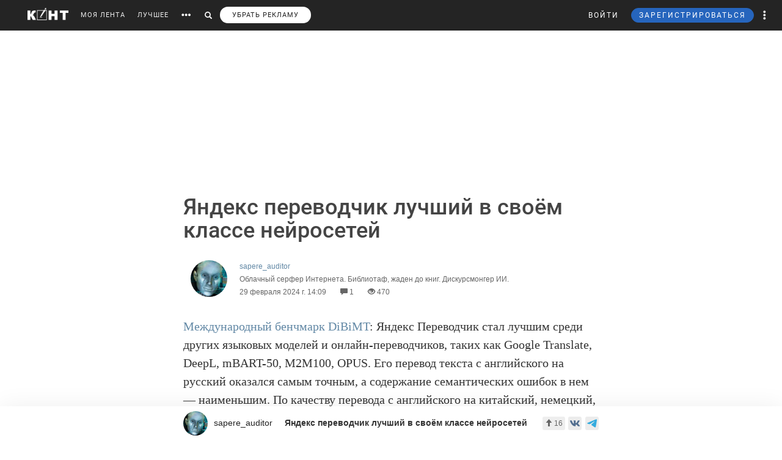

--- FILE ---
content_type: text/html; charset=UTF-8
request_url: https://cont.ws/@sapere_auditor/2747149
body_size: 63172
content:
<html lang="ru">
<head>
    <meta http-equiv="Content-Type" content="text/html; charset=UTF-8">
    <meta name="viewport" content="width=device-width, initial-scale=1.0, maximum-scale=1">
    <meta http-equiv="X-UA-Compatible" content="ie=edge">

    <style>html{font-family:sans-serif;-ms-text-size-adjust:100%;-webkit-text-size-adjust:100%}body{margin:0}article,figure,header,main,nav{display:block}a{background-color:transparent}strong{font-weight:700}small{font-size:80%}img{border:0}figure{margin:1em 40px}button,input{color:inherit;font:inherit;margin:0;outline:none}button{overflow:visible}button{text-transform:none}button{-webkit-appearance:button}button::-moz-focus-inner,input::-moz-focus-inner{border:0;padding:0}input{line-height:normal}input[type="search"]{-webkit-appearance:textfield;-webkit-box-sizing:content-box;-moz-box-sizing:content-box;box-sizing:content-box}input[type="search"]::-webkit-search-cancel-button,input[type="search"]::-webkit-search-decoration{-webkit-appearance:none}@font-face{font-family:'Glyphicons Halflings';font-display: swap;src:url(/bootstrap/fonts/glyphicons-halflings-regular.eot);src:url(/bootstrap/fonts/glyphicons-halflings-regular.eot?#iefix) format('embedded-opentype'),url(/bootstrap/fonts/glyphicons-halflings-regular.woff2) format('woff2'),url(/bootstrap/fonts/glyphicons-halflings-regular.woff) format('woff'),url(/bootstrap/fonts/glyphicons-halflings-regular.ttf) format('truetype'),url(/bootstrap/fonts/glyphicons-halflings-regular.svg#glyphicons_halflingsregular) format('svg')}.glyphicon{position:relative;top:1px;display:inline-block;font-family:'Glyphicons Halflings';font-style:normal;font-weight:400;line-height:1;-webkit-font-smoothing:antialiased;-moz-osx-font-smoothing:grayscale}.glyphicon-search:before{content:"\e003"}.glyphicon-eye-open:before{content:"\e105"}.glyphicon-comment:before{content:"\e111"}.glyphicon-option-horizontal:before{content:"\e234"}.glyphicon-option-vertical:before{content:"\e235"}*{-webkit-box-sizing:border-box;-moz-box-sizing:border-box;box-sizing:border-box}*:before,*:after{-webkit-box-sizing:border-box;-moz-box-sizing:border-box;box-sizing:border-box}html{font-size:10px}body{font-family:"Helvetica Neue",Helvetica,Arial,sans-serif;font-size:14px;line-height:1.42857143;color:#333;background-color:#fff}input,button{font-family:inherit;font-size:inherit;line-height:inherit}a{color:#428bca;text-decoration:none}figure{margin:0}img{vertical-align:middle}h1,h2,h5{font-family:inherit;font-weight:500;line-height:1.1;color:inherit}h1,h2{margin-top:20px;margin-bottom:10px}h5{margin-top:10px;margin-bottom:10px}h2{font-size:30px}h5{font-size:14px}p{margin:0 0 10px}small{font-size:85%}ul{margin-top:0;margin-bottom:10px}ul ul{margin-bottom:0}.list-unstyled{padding-left:0;list-style:none}.list-inline{padding-left:0;list-style:none;margin-left:-5px}.list-inline>li{display:inline-block;padding-left:5px;padding-right:5px}.row{margin-left:-15px;margin-right:-15px}.col-xs-3{position:relative;min-height:1px;padding-left:15px;padding-right:15px}.col-xs-3{float:left}.col-xs-3{width:25%}input[type="search"]{-webkit-box-sizing:border-box;-moz-box-sizing:border-box;box-sizing:border-box}.form-control{display:block;width:100%;height:34px;padding:6px 12px;font-size:14px;line-height:1.42857143;color:#555;background-color:#fff;background-image:none;border:1px solid #ccc;border-radius:4px;-webkit-box-shadow:inset 0 1px 1px rgba(0,0,0,.075);box-shadow:inset 0 1px 1px rgba(0,0,0,.075)}.form-control::-moz-placeholder{color:#999;opacity:1}.form-control:-ms-input-placeholder{color:#999}.form-control::-webkit-input-placeholder{color:#999}input[type="search"]{-webkit-appearance:none}.btn{display:inline-block;margin-bottom:0;font-weight:400;text-align:center;vertical-align:middle;-ms-touch-action:manipulation;touch-action:manipulation;background-image:none;border:1px solid transparent;white-space:nowrap;padding:6px 12px;font-size:14px;line-height:1.42857143;border-radius:4px;outline:none!important}.btn-primary{color:#fff;background-color:#326891;border-color:#1a4870}.btn-sm{padding:5px 10px;font-size:12px;line-height:1.5;border-radius:3px}.dropdown-menu{position:absolute;top:100%;left:0;z-index:1000;display:none;float:left;min-width:160px;padding:5px 0;margin:5px 0 0;list-style:none;font-size:14px;text-align:left;background-color:#fff;border-radius:4px;-webkit-box-shadow:1px 1px 40px 0 rgba(0,0,0,.2);box-shadow:1px 1px 40px 0 rgba(0,0,0,.2);-webkit-background-clip:padding-box;background-clip:padding-box}.dropdown-menu .divider{height:1px;margin:9px 0;overflow:hidden;background-color:#e5e5e5}.dropdown-menu>li>a{display:block;padding:3px 20px;clear:both;font-weight:400;line-height:1.42857143;color:#333;white-space:nowrap}.ad:empty::after{content:"Реклама";font-size:18px;letter-spacing:.1em;color:rgba(0,0,0,.54);background:#f9f9f9;width:100%;height:250px;display:-webkit-box;display:-webkit-flex;display:-ms-flexbox;display:flex;-webkit-box-align:center;-webkit-align-items:center;-ms-flex-align:center;align-items:center;-webkit-box-pack:center;-webkit-justify-content:center;-ms-flex-pack:center;justify-content:center}.ad.--full-width{width:100%}.ad.--top{min-height:250px}@media screen and (min-width:900px){.ad.--top{min-height:290px}}.media{margin-top:10px}.post-special .post .article2 .medium-insert-images-center img{max-width: 680px;color: black;}.media:first-child{margin-top:0}.media,.media-body{zoom:1;overflow:hidden}.media-body{width:10000px}.media-left{padding-right:10px}.media-left,.media-body{display:table-cell;vertical-align:top}.row:before,.row:after{content:" ";display:table}.row:after{clear:both}.pull-left{float:left!important}@-ms-viewport{width:device-width}.visible-xs-block,.visible-sm-block{display:none!important}@media (max-width:767px){.visible-xs-block{display:block!important}}@media (min-width:768px) and (max-width:991px){.visible-sm-block{display:block!important}}@media (max-width:767px){.hidden-xs{display:none!important}}@media (min-width:768px) and (max-width:991px){.hidden-sm{display:none!important}}html,body,div,form,h1,h2,h5,p,ul,li,button,a,br,i,img,small,span,strong{margin:0;padding:0;outline:none}html,body{height:100%}body{font:17px/125% Arial;padding:50px 0 0 0;margin:0;-webkit-font-smoothing:subpixel-antialiased}input{outline:none}input:-webkit-autofill{-webkit-box-shadow:inset 0 0 0 50px #fff!important;border:solid 1px #a9a9a9}p{margin-bottom:20px}a{color:#6288a5}a:link{text-decoration:none}h1{font-family:"Helvetica Neue",Helvetica,sans-serif;display:inline;margin:10px 0 20px 0;font-weight:500;color:#444}.post-special-header h1{font-size:48px;line-height:64px;margin:40px 0}@media screen and (min-width:900px){.post-special-header h1{font-size:30px;line-height:40px}}h2{color:#737374;margin:0 0 20px 0;font:normal 24px 'Arial'}h5{font:300 14px 'Arial';text-transform:uppercase;margin-bottom:10px}.header{width:1190px;margin:0 auto;height:50px;line-height:50px;color:#fff;font-size:11px;font-family:"Helvetica Neue",Helvetica,sans-serif}#headline{position:fixed;top:0;z-index:998;background-color:#242424;width:100%}@media (max-width:768px){#headline{position:absolute}}.header_menu{position:relative}.header_menu_more{z-index:999;width:100%;background:#ededee;color:#333;position:absolute;top:50px;left:0;line-height:normal;padding:40px 0}.header_menu_more a{color:#000!important;font-size:14px;line-height:1.5}.header_menu_more ul.list-inline{margin-bottom:20px;margin:0 0 20px -5px}.header_menu_more ul.list-inline li{padding-right:0}.header_menu_more ul.list-inline .item{border:solid 1px #000;padding:10px;font-size:12px;text-align:center}.header_menu_more ul.list-inline .item strong{display:block}.header_menu_more__clusters a{line-height:normal;display:block;font-size:14px}.search{background:#242424;padding:8px 10px;position:absolute;top:0;right:32px;bottom:0;left:-10px;display:none}.search form input{background:#333;border:none;border-radius:0;color:#fff;box-shadow:none!important}.search form button{padding:8px 12px;top:-8px;border:none}.search form button span,#search_link button span{font-size:12px}#search_link button,#more_link button{background:transparent;border:none;padding:0 10px;height:100%}#more_link button span{margin-bottom:0}.header_menu_right{position:absolute;right:10px;font-size:12px}.header_menu_right ul.list-inline li{padding:0}.header_menu_right ul.list-inline li a{padding:0 10px;display:block;height:100%}.header_menu_right .dropdown-menu{margin:5px 0 0}.header_menu_right .dropdown-menu>li>a{padding:8px 20px!important}.header_menu_right__more a.dropdown-toggle{display:block;padding:0 10px}.header_menu_right__more .dropdown-menu{left:auto;right:0}a.header_menu_right__user{letter-spacing:1px}.header_menu_right__bars{display:none!important}.header_menu_right__bars button{background:transparent;border:none;padding:0 10px}.header_menu_right__bars i{font-size:16px;position:relative;top:1px}@media (max-width:767px){.header_menu_right__bars{display:inline-block!important}}.logo{position:absolute;left:20px;display:inline-block;margin:13px 20px 0 0}.logo img{height:20px;float:left}.header a{color:#fff;color:rgba(255,255,255,.9);text-decoration:none}.header span{display:inline-block;font-size:16px;vertical-align:middle;margin-bottom:4px}.content{width:1190px;margin:20px auto}.post{width:860px;float:left}.post h2{font-size:20px;line-height:30px;font-weight:700;color:inherit;font-family:inherit}.article2 img{display:block;margin-bottom:20px;max-width:680px;height:auto!important}.sidebar{width:300px;float:right}.author-bar{color:#666;margin-bottom:15px;font-size:12px;font-weight:300}.author-bar a{font-weight:400}.author-bar span{margin-left:20px}@media (max-width:768px){.author-bar span{margin-left:12px}}.article2{position:relative;padding-left:180px;min-height:500px;font:normal 20px/30px Georgia}img.ava40{width:40px;height:40px;margin-right:10px;vertical-align:middle;border-radius:50%}figure{font-size:12px;font-style:italic;color:#aaa}button.login,a.m_login{background:none;border:none;letter-spacing:2px;margin-right:20px}a.m_login{margin-right:0}@media screen and (max-width:786px){button.login{display:none}a.m_login{display:inline-block}}.bl{background-color:#6288a5;border:solid 1px #6288a5;padding:5px 12px;border-radius:3px;line-height:1;letter-spacing:2px}@media screen and (max-width:786px){button.newreg{display:none}}.header_menu .list-inline{margin-left:-10px}.header_menu .list-inline>li{padding:0}.header_menu .list-inline>li a{display:block;padding:0 10px}.header_menu a{position:relative;letter-spacing:1px;text-decoration:none}a.m_author{display:block;max-width:80%;font-weight:400;position:relative}a.m_author figure{position:relative}.m_author img{float:left}span.m_first{margin-left:0}@media only screen and (max-width:1420px){.logo{position:static;float:left}}@media only screen and (max-width:900px){.sidebar{display:none}body{padding-top:50px}.content{width:100%}.content{width:100%;padding:0 10px;margin-bottom:0}.article2{padding-left:10px;padding-right:10px}.header{width:100%}.post{width:100%;overflow:hidden}.logo{position:absolute;left:20px}.header_menu{margin-top:50px;margin-left:10px}.article2 img{max-width:100%!important}}@media only screen and (max-height:786px){.article2{font:normal 18px/26px Georgia}}.sidebar_prv{margin-bottom:20px}.sidebar_prv a{font:500 14px 'Arial';color:#444}.sidebar_author{margin:0;position:relative;font-size:12px;padding-top:7px;color:#666;margin-bottom:15px;font-weight:300}.sidebar h5{margin-bottom:20px;font:500 14px 'Arial';color:rgba(0,0,0,.54)}.sidebar_author-comment{position:absolute;left:85%}figure img.ava40{width:40px;height:40px;margin-right:10px;vertical-align:middle;border-radius:50%}.m_author img{float:left}.comment-item__vote .liked-user-list{position:absolute;right:0;bottom:27px;-webkit-border-radius:4px;border-radius:4px;padding:10px;background:#fff;-webkit-box-shadow:1px 1px 40px 0 rgba(0,0,0,.15);box-shadow:1px 1px 40px 0 rgba(0,0,0,.15);overflow:hidden;width:220px}.comment-item__vote .liked-user-list:before,.comment-item__vote .liked-user-list__arrow{right:12px;border-width:5px 4px 0;border-color:#fff transparent transparent;position:absolute;border-style:solid}.comment-item__vote .liked-user-list:before{display:block;content:'';bottom:-5px;width:0;height:0}.comment-item__vote .liked-user-list p{margin:0 0 5px 5px;white-space:nowrap}.comment-item .comment-attachments{margin-bottom:10px}.comment-item__vote .liked-user-list p a{color:#222}.comment-item__vote .liked-user-list__body{display:-webkit-box;display:-webkit-flex;display:-ms-flexbox;display:flex;-webkit-box-pack:start;-webkit-justify-content:flex-start;-ms-flex-pack:start;justify-content:flex-start;overflow-x:hidden;width:200px}.comment-item__vote .liked-user-list__body a{padding:0 5px}.comment-item__vote .liked-user-list__body a img{width:30px;height:30px;-webkit-border-radius:50%;border-radius:50%}.comment-item__vote .liked-user-list__arrow{bottom:22px;width:0;height:0}.privacy-settings-link{font-size:12px}.post-special-header{margin-top:20px!important;margin-bottom:20px!important;position:relative}.post-special-header .author-bar{max-width:680px;margin:30px auto;position:relative;left:12px}.article2,.post-special .post .article2{font:400 20px/30px Georgia;color:rgba(0,0,0,.8)}.post-special-header .author-bar .ava40{width:60px;height:60px}.post-special-header .author-bar #p-author,.post-special-header .author-bar #p-date{margin-left:10px}.post-special-header .post-title{max-width:680px;margin:20px auto}.post-special{position:relative;max-width:1190px;width:inherit}.post-special .post{width:100%;float:none;margin:0 auto}.post-special .post .article2{padding-left:0;min-height:inherit}.post-special .post .article2 h2{max-width:680px;margin-left:auto;margin-right:auto}.post-special .post .article2 img{margin-left:auto;margin-right:auto;max-width:1050px}.post-special .post .article2 p{max-width:680px;margin:0 auto 30px}.post-special .post .article2 p img{max-width:100%}.post-special .post .post_meta__buttons .liked-user-list{right:0}.post-special .post .post_meta__buttons .liked-user-list__arrow{left:27px;right:0}.sidebar--post{position:absolute;right:-70px;top:20px;width:220px;z-index:2}.sidebar_author-comment{width:50px}.header_menu_more{z-index:999;width:100%;background:#ededee;color:#333;position:absolute;top:50px;left:0;line-height:normal;padding:40px 0}.header_menu_more__title{font-size:14px;line-height:normal;text-transform:uppercase;letter-spacing:1px;font-family:"Helvetica Neue",Helvetica,sans-serif;margin-bottom:10px;font-weight:500;color:#444}@media screen and (max-width:1385px){.sidebar--post{display:none}}</style>

    <title>Яндекс переводчик лучший в своём классе нейросетей - sapere_auditor — КОНТ</title><meta name="description" content="Международный бенчмарк DiBiMT: Яндекс Переводчик стал лучшим среди других языковых моделей и онлайн-переводчиков, таких как Google Translate, DeepL, mBART-50, M2M100, OPUS. Его перевод текста с англий | Яндекс переводчик лучший в своём классе нейросетей |Автор sapere_auditor. Больше статей автора читать на сайте."><meta property="og:image" content="http://cont.ws/uploads/posts/2747149.jpg"><meta property="og:title" content="Яндекс переводчик лучший в своём классе нейросетей - sapere_auditor — КОНТ"><meta property="og:description" content="Международный бенчмарк DiBiMT: Яндекс Переводчик стал лучшим среди других языковых моделей и онлайн-переводчиков, таких как Google Translate, DeepL, mBART-50, M2M100, OPUS. Его перевод текста с англий | Яндекс переводчик лучший в своём классе нейросетей |Автор sapere_auditor. Больше статей автора читать на сайте."><meta property="og:url" content="https://cont.ws/@sapere_auditor/2747149"><meta property="og:type" content="article">
    <link href="/bootstrap/css/bootstrap.css?ver=1" rel="stylesheet" media="none" onload="if(media!='all')media='all'"><link rel="stylesheet" href="/bootstrap/css/bootstrap.css?ver=1"><link href="/style.css?ver=2" rel="stylesheet" media="none" onload="if(media!='all')media='all'"><link rel="stylesheet" href="/style.css?ver=2"><link href="/css/temp/style.css?ver=1" rel="stylesheet" media="none" onload="if(media!='all')media='all'"><link rel="stylesheet" href="/css/temp/style.css?ver=1"><link href="/dist/css/main.css?ver=2" rel="stylesheet" media="none" onload="if(media!='all')media='all'"><link rel="stylesheet" href="/dist/css/main.css?ver=2"><link href="/messages/css/emojify.css?ver=1" rel="stylesheet" media="none" onload="if(media!='all')media='all'"><link rel="stylesheet" href="/messages/css/emojify.css?ver=1"><link href="/dist/css/justifiedGallery.min.css?ver=1" rel="stylesheet" media="none" onload="if(media!='all')media='all'"><link rel="stylesheet" href="/dist/css/justifiedGallery.min.css?ver=1"><link href="https://maxcdn.bootstrapcdn.com/font-awesome/4.5.0/css/font-awesome.min.css?ver=1" rel="stylesheet" media="none" onload="if(media!='all')media='all'"><link rel="stylesheet" href="https://maxcdn.bootstrapcdn.com/font-awesome/4.5.0/css/font-awesome.min.css?ver=1"><link href="https://use.fontawesome.com/releases/v5.8.1/css/all.css?ver=1" rel="stylesheet" media="none" onload="if(media!='all')media='all'"><link rel="stylesheet" href="https://use.fontawesome.com/releases/v5.8.1/css/all.css?ver=1"><link href="/dist/fonts/Roboto/Roboto.css?ver=1" rel="stylesheet" media="none" onload="if(media!='all')media='all'"><link rel="stylesheet" href="/dist/fonts/Roboto/Roboto.css?ver=1"><link href="/dist/css/likely.css" rel="stylesheet" media="none" onload="if(media!='all')media='all'"><link rel="stylesheet" href="/dist/css/likely.css">    <script type="text/javascript" src="https://code.jquery.com/jquery-1.12.4.min.js"></script>
        <script src="https://cdn.adfinity.pro/code/cont.ws/adfinity.js" charset="utf-8" async></script>
    <script src='https://www.google.com/recaptcha/api.js'></script>
    <script>
        window.Ya || (window.Ya = {});
        window.yaContextCb = window.yaContextCb || [];
        window.Ya.adfoxCode || (window.Ya.adfoxCode = {});
        window.Ya.adfoxCode.hbCallbacks || (window.Ya.adfoxCode.hbCallbacks = []);
    </script>
    <script src="https://yandex.ru/ads/system/context.js" async></script>
    <link rel="preconnect" href="https://ads.betweendigital.com" crossorigin>

   
</head>
<body>
    <script class='lxGc' type='text/javascript'> ((lxGc=window.lxGc||{'s':{},'b':0})['s']['_229225']=lxGc['s']['_229225']||{'b':{}})['b']['_726605']={'i':lxGc.b++}; </script><script async type='text/javascript' src='//s.advscdn.com/t/229225/360_light.js'></script>
<script class='__lxGc__' type='text/javascript'>
((__lxGc__=window.__lxGc__||{'s':{},'b':0})['s']['_229225']=__lxGc__['s']['_229225']||{'b':{}})['b']['_727241']={'i':__lxGc__.b++};
</script>    
            <div id="headline">

            
                <div class="header">
                    <a href="https://cont.ws/" class="logo">
                        <img src="https://cont.ws/images/logo.png" alt="КОНТ">
                    </a>
                    
            <div  id="header_menu" class="header_menu pull-left hidden-xs">
                <nav>
                    <ul class="list-inline">
                        <li><a href="https://cont.ws/">МОЯ ЛЕНТА</a>
        
                        <li><a href="https://cont.ws/best">ЛУЧШЕЕ</a>
        
                        <li id="more_link"><button type="button"><span class="glyphicon glyphicon-option-horizontal" aria-hidden="true"></span></button></li>
                        <li id="search_link"><button type="button"><span class="glyphicon glyphicon-search" aria-hidden="true"></span></button></li>
                        <li><a class="remove-fftv-link" href="https://cont.ws/shop">УБРАТЬ РЕКЛАМУ</a></li>
                    </ul>
                </nav>
                
                
            <div class="search">
                <form action="https://cont.ws/search" method="post">
                    <div class="input-group">
                        <input id="" type="search" class="form-control" name="s" 
                        placeholder="Введите ключевое слово...">
                        <div class="input-group-btn">
                            <button style=" top: 0;" type="submit" class="btn btn-primary btn-sm"><span class="glyphicon glyphicon-search" aria-hidden="true"></span></button>
                        </div>
                    </div>
                </form>
            </div>
        
            </div>
        
                    
                    
            <div class="header_menu_more" style="display: none">
                <div class="content">
                    <div class="row">
                    <div class="col-xs-3">
                      <div class="header_menu_more__title">Котировки</div>
                      </div>
                    <div class="col-xs-9">
                      <div class="header_menu_more__title">Кластеры</div>
                    </div>

                        <div class="col-xs-3">
                          
                            <ul class="list-inline">
                                <li>
                                    <div class="item">USD<strong>77.76</strong></div>
                                </li>
                                <li>
                                    <div class="item">EUR<strong>90.16</strong></div>
                                </li>
                                <li>
                                    <div class="item">Нефть<strong>73.633125222</strong></div>
                                </li>
                            </ul>
                            
                            <div class="header_menu_more__title">Общие ссылки</div>
                            <ul class="list-unstyled">
                                <li><a href="https://cont.ws/lenta-article">Все статьи</a></li>
                                <li><a href="https://cont.ws/original-feed">Авторские статьи</a></li>  
                            </ul>
                        </div>
                        
                        
                <div class="col-xs-3">
                    <div class="header_menu_more__clusters">
                        
            <a class="media" href="https://cont.ws/clusters/geopoliticy">
                <div class="media-left">
                    <img src="/images/clusters/cluster_1.png" alt="" width="50" height="30">
                </div>
                <div class="media-body">
                    Геополитика<br>
                    <small>Большая политика, экономика и другое</small>
                </div>
            </a>
        
            <a class="media" href="https://cont.ws/clusters/science">
                <div class="media-left">
                    <img src="/images/clusters/cluster_2.png" alt="" width="50" height="30">
                </div>
                <div class="media-body">
                    Край будущего<br>
                    <small>Наука, космос, технологии</small>
                </div>
            </a>
        
            <a class="media" href="https://cont.ws/clusters/motor">
                <div class="media-left">
                    <img src="/images/clusters/cluster_3.png" alt="" width="50" height="30">
                </div>
                <div class="media-body">
                    Мотор<br>
                    <small>Авто и мото</small>
                </div>
            </a>
        
            <a class="media" href="https://cont.ws/clusters/history">
                <div class="media-left">
                    <img src="/images/clusters/cluster_4.png" alt="" width="50" height="30">
                </div>
                <div class="media-body">
                    История<br>
                    <small>Официальная и альтернативная</small>
                </div>
            </a>
        
                    </div>
                </div>
            
                <div class="col-xs-3">
                    <div class="header_menu_more__clusters">
                        
            <a class="media" href="https://cont.ws/clusters/military">
                <div class="media-left">
                    <img src="/images/clusters/cluster_5.png" alt="" width="50" height="30">
                </div>
                <div class="media-body">
                    Ратное дело<br>
                    <small>Армия, вооружение, техника</small>
                </div>
            </a>
        
            <a class="media" href="https://cont.ws/clusters/social">
                <div class="media-left">
                    <img src="/images/clusters/cluster_8.png" alt="" width="50" height="30">
                </div>
                <div class="media-body">
                    Социум<br>
                    <small>Местная политика, жизнь</small>
                </div>
            </a>
        
            <a class="media" href="https://cont.ws/clusters/sport">
                <div class="media-left">
                    <img src="/images/clusters/cluster_9.png" alt="" width="50" height="30">
                </div>
                <div class="media-body">
                    Спорт<br>
                    <small>Спорт, спорт, спорт</small>
                </div>
            </a>
        
            <a class="media" href="https://cont.ws/clusters/psychology ">
                <div class="media-left">
                    <img src="/images/clusters/cluster_10.png" alt="" width="50" height="30">
                </div>
                <div class="media-body">
                    Психология<br>
                    <small>Отношения, проблемы, общество</small>
                </div>
            </a>
        
                    </div>
                </div>
            
                <div class="col-xs-3">
                    <div class="header_menu_more__clusters">
                        
            <a class="media" href="https://cont.ws/clusters/kti">
                <div class="media-left">
                    <img src="/images/clusters/cluster_11.png" alt="" width="50" height="30">
                </div>
                <div class="media-body">
                    К.Т.И.<br>
                    <small>Креатив, творчество и искусство</small>
                </div>
            </a>
        
            <a class="media" href="https://cont.ws/clusters/travel">
                <div class="media-left">
                    <img src="/images/clusters/cluster_12.png" alt="" width="50" height="30">
                </div>
                <div class="media-body">
                    Путешествие<br>
                    <small>О больших и малых путешествиях</small>
                </div>
            </a>
        
            <a class="media" href="https://cont.ws/clusters/health">
                <div class="media-left">
                    <img src="/images/clusters/cluster_13.png" alt="" width="50" height="30">
                </div>
                <div class="media-body">
                    Здоровье<br>
                    <small>Лечение, физкультура и прочее</small>
                </div>
            </a>
        
            <a class="media" href="https://cont.ws/clusters/literature">
                <div class="media-left">
                    <img src="/images/clusters/cluster_14.png" alt="" width="50" height="30">
                </div>
                <div class="media-body">
                    Литература<br>
                    <small>Проза, стихи, рассказы и прочее</small>
                </div>
            </a>
        
                    </div>
                </div>
            
                        
                    </div>
                </div>
            </div>
        
                    
                    
            <div class="header_menu_right">
            
            
<!-- Auth Modal -->
<div class="modal fade" id="authModal" tabindex="-1" role="dialog" style="display: none">
  <div class="modal-dialog" role="document">
    <div class="modal-content">
      <div class="modal-header">
        <button type="button" class="close" data-dismiss="modal" aria-label="Close"><span aria-hidden="true">&times;</span></button>
      </div>


      <div id="authModalContainer">
      <div id="email-body" class="modal-body">


        	<div class="modalLogo">
        		<img src="/images/cont-logo.png" alt="КОНТ" width="110" height="26" />
        	</div>

	        <div class="form-group">
	        	<p> Введите данные, указанные при регистрации</p>
	        	<section style="margin-bottom:5px;">

						<input id="enter-login" type="text" name="text-893" placeholder="Логин или e-mail" value="" size="40" class="form-control text-center input-md" id="feedbackModalYourName" aria-required="true" aria-invalid="false">

				</section>

				<section>
					<div class="form-group">
						<input id="enter-pass" type="password" name="text-893" placeholder="Пароль" value="" size="40" class="form-control text-center input-md" id="feedbackModalYourName" aria-required="true" aria-invalid="false">
					</div>
				</section>

			</div>
				<section style="margin-bottom:40px">
					<button id="enter_button" type="button" class="btn btn-default btn-md btn-block">Войти</button>
					<div style="color: #b60000;" id="error-enter"></div>
				</section>

	      <p>Или авторизируйтесь через соцсети</p>
	      <div class=" social-icons">
	      		<section>
				<a href="https://oauth.yandex.ru/authorize?response_type=code&amp;client_id=e8307a764e8a41559ce305f41f89783c&amp;device_id=00b5f447-8020-4a19-899d-21cb977e3c96&amp;redirect_uri=https://cont.ws/auth_yandex_n.php" style="
    padding: 0px;
"><img src="https://yastatic.net/s3/doc-binary/freeze/ru/id/ef02983781dca0759776faeb1578e8d3f8d2b652.svg" <="" img=""></a>
		      		<a href="https://cont.ws/0x171qa483/api/oauth/vk" class="vk-icon"><i class="fab fa-vk"></i> Войти через VK ID</a>
	  			<a href="https://cont.ws/0x171qa483/api/oauth/ok" class="odnoklassniki-icon" ><i class="fab fa-odnoklassniki-square"></i> Войти через OK</a>

	      		</section>
	      </div>
      </div>


       <div class="modal-footer">

	      <p>Если вы еще не регистрировались на сайте и у вас нет учетной записи в социальных сетях, вы можете <button type="button" data-dismiss="modal" data-toggle="modal" data-target="#registrationModal">зарегистрироваться</button>.</p>
      </div>

      </div>

    </div>
  </div>
</div>

<!-- Registration Modal -->
<div class="modal fade" id="registrationModal" tabindex="-1" role="dialog" style="display: none">
  <div class="modal-dialog" role="document">
    <div class="modal-content">

      <div class="modal-header">
        <button type="button" class="close" data-dismiss="modal" aria-label="Закрыть"><span aria-hidden="true">&times;</span></button>
      </div>


      <div id="registrationModalContainer">

      <div id="email-body" class="modal-body">



        	<div class="modalLogo">
        		<img src="/images/cont-logo.png" alt="" width="110" height="26" />
        	</div>

            <div class="reg-container">
			<div id="reg-by-email">

    			<section style="margin-bottom:40px;display: none" id="captcha-field">
    				<div class='g-recaptcha' data-sitekey='6LdKYxUTAAAAAO095-PjZUWhnP4vELdiPY33qCQe'></div>
    				<button id="continue-button" type="button" class="btn btn-default btn-md btn-block">Продолжить</button>
    			</section>


                <div id="email-field">
    	        <div class="form-group">

    				<label for="feedbackModalYourName">Введите адрес своей эл. почты</label>
    				<section>
    					<input id="email-reg" type="text" name="text-893" size="40" class="form-control input-md" id="feedbackModalYourName" aria-required="true" aria-invalid="false">
    				</section>
    			</div>
                <div style=" text-align: center; width: 300px; margin: 0 auto 15px;">
    				<input id="personal-data-checkbox" type="checkbox" style="vertical-align: middle; margin: 0 10px 0 0;">
					<label for="personal-data-checkbox" style="color: #000;font-size: 12px;display: inline;">Даю согласие на обработку моих персональных данных, а именно моего электронного адреса</label>
  				</div>
    				<section style="margin-bottom:40px">
    					<button id="email-reg-button" type="button" class="btn btn-default btn-md btn-block">Зарегистрироваться</button>
    					<div style="color: #b60000" id="error-reg"></div>
    				</section>
    			</div>
            </div>

			</div>

	      <p>Или авторизируйтесь через соцсети</p>
	      <div id="soc-auth" class=" social-icons">
	      		<section>
		      		<a href="http://oauth.vk.com/authorize?client_id=5168741&display=page&redirect_uri=https://cont.ws/vk_auth.php&scope=email&response_type=code" class="vk-icon"><i class="fab fa-vk"></i> Войти через ВКонтакте</a>
			      <!--	<a href="https://www.facebook.com/dialog/oauth?client_id=397527567054344&redirect_uri=https://cont.ws/fb.php&response_type=code&scope=email&auth_type=rerequest" class="facebook-icon"><i class="fab fa-facebook-square"></i> Войти через Facebook</a>-->
			      	<!--<a href="<?=getTwitterLink()?>" class="twitter-icon"><i class="fa fa-twitter fa-fw"></i> Войти через Twitter</a> -->
					<div data-ulogin="display=buttons;fields=first_name,last_name;optional=email,photo;redirect_uri=https%3A%2F%2Fcont.ws%2Fvk.php">
						<a href="#" class="odnoklassniki-icon" data-uloginbutton="odnoklassniki"><i class="fab fa-odnoklassniki-square"></i> Войти через Одноклассники</a>
					</div>
	      		</section>
	      </div>
      </div>


      <div class="modal-footer">
	      <p>Если вы уже зарегистрированы на Конте, то вам необходимо <button type="button" data-dismiss="modal" data-toggle="modal" data-target="#authModal">войти</button> в свой аккаунт.</p>
	      <p>Регистрируясь на Конте, вы присоединяетесь к десяткам тысяч авторов, писателей и читателей, теоретиков и практиков, профессионалов и любителей. Вы получаете возможность делиться своими идеями, мыслями, фантазиями с огромной аудиторией. Ведь хорошая статья заслуживает большой аудитории.</p>
          <p>Регистрируясь на Конте вы принимаете <a href="https://cont.ws/agreement">Пользовательское соглашение.</a></p>
      </div>


      </div>

    </div>
  </div>
</div>

            
	            <ul class="list-inline">
	                <li>
                        <button id="top-login" class="login hidden-sm hidden-xs" data-toggle="modal" data-target="#authModal">ВОЙТИ</button>
                        <a class="header_menu_right__user visible-sm-block visible-xs-block m_login" href="https://cont.ws/login">ВХОД</a>
                    </li>
                    <li>
                        <button id="top-newreg" class="newreg bl hidden-sm hidden-xs" data-toggle="modal" data-target="#registrationModal">ЗАРЕГИСТРИРОВАТЬСЯ</button>
                        <a class="header_menu_right__user visible-sm-block visible-xs-block" href="https://cont.ws/signup">РЕГИСТРАЦИЯ</a>
                    </li>   
                    
                    
            <li class="header_menu_right__more hidden-xs">
                <a href="#" class="dropdown-toggle" data-toggle="dropdown" role="button" aria-haspopup="true" aria-expanded="false">
                    <span class="glyphicon glyphicon-option-vertical" aria-hidden="true"></span>
                    <div class="box_arrow_header_menu box_more">
                        <div class="arrow_header_menu"></div>
                    </div>
                </a>
                
                <ul class="dropdown-menu">
                    <li><a href="https://cont.ws/about">О проекте</a></li>
                    <li><a href="https://leffet.cont.ws/">Блог</a></li>
                    <li><a href="https://cont.ws/agreement">Соглашение</a></li>
                    <li><a href="https://cont.ws/top">Рейтинг</a></li>
                    <li><a href="https://cont.ws/help">Помощь</a></li>
                    <li role="separator" class="divider"></li>
                    <li><a href="https://vk.com/continentalist" target="_blank"><i class="fab fa-vk fa-fw"></i> Вконтакте</a></li>
                    <li><a href="http://ok.ru/rucontinental" target="_blank"><i class="fab fa-odnoklassniki fa-fw"></i> Одноклассники</a></li>
                    <li role="separator" class="divider"></li>
                    <li><a href="#" class="privacy-settings-link" onclick="if(window.__lxG__consent__ !== undefined) {window.__lxG__consent__.showConsent()} else {alert('This function only for users from European Economic Area (EEA)')}; return false">Change privacy settings
                    </a></li>
    
                </ul>
            </li>
            <li class="header_menu_right__bars">
                <button type="button"  data-toggle="offcanvas" data-target=".navmenu" data-canvas="body"><i class="fa fa-bars" aria-hidden="true"></i></button>
            </li>   
                  
	            </ul>
            </div><script>
var subRegAuthorID = 1;
var regPostID;
var regfrombm = 0;

$(document).ready(function() {
	var enterButton = function() {
		$.ajax({
			type: "POST",
			global: false,
			url: "/ajax.php",
			data: ({
				type: 2,
				login: $('#enter-login').val(),
				pass: $('#enter-pass').val()
			}),
			dataType: "html",
			success: function(data) {
				 
				 if(data=='ok') document.location.href='/profile/';
				 else if(data.indexOf('id') + 1) window.location.href = data;
				 else $('#error-enter').html(data);
			}
		});
	}

	var emailRegButton = function() {
        if (!$('#personal-data-checkbox').is(':checked')) {
			$('#error-reg').hide().html("Примите согласие на обработку персональных данных").fadeIn(300);
			return
		}
		$.ajax({
			type: "POST",
			global: false,
			url: "/ajax.php",
			data: ({
				type: 'reg_email',
								email: $('#email-reg').val(),
                sub_reg: subRegAuthorID,
                post_reg: regPostID,
                regfrombm: regfrombm
			}),
			dataType: "html",
			success: function(data) {
				
				if(data=='captcha') {
					$('#email-field').hide();
					$('#captcha-field').fadeIn(300);
				}
				if(data.indexOf('reg') + 1) window.location.href = data;
                else if(data.indexOf('fast_success') + 1) {
                    location.reload();
                }
				else $('#error-reg').hide().html(data).fadeIn(300);
			}
		});
	};

	$("#enter_button").click(enterButton);
	$("#enter-login, #enter-pass").keypress(function(e) {
		if(e.which == 13) enterButton();
	});

	$("#email-reg-button").click(emailRegButton);
	$("#email-reg").keypress(function(e) {
		if(e.which == 13) emailRegButton();
	});

    $('#soc-auth').on('click', 'a', function() {
        console.log('soc auth');

        $.ajax({
			type: "POST",
			global: false,
			url: "/ajax.php",
			data: ({
                type: 'save_post_reg_id',
                postID: regPostID
			})
		});
    });

	$("#continue-button").click(function(event){
		event.preventDefault();
		$.ajax({
			type: "POST",
			global: false,
			url: "/ajax.php",
			data: ({
				captcha: grecaptcha.getResponse(),
								email: $('#email-reg').val(),
                sub_reg: subRegAuthorID,
                post_reg: regPostID,
                regfrombm: regfrombm
			}),
			success: function(data) {
				
				if(data.indexOf('reg') + 1) window.location.href = data //$('#reg-by-email').html('Спасибо. На Вашу почту было отправлено письмо с дальнейшими инструкциями').fadeIn(300);
                else if(data.indexOf('fast_success') + 1) {
                    location.reload();
                }
			}
		});
	});
});
</script>

                </div>
            </div>
            
    
            <div id="top-page-ads" class="ad --full-width --top"></div>
    
    <main class="page-container">
        <div id="R-A-141569-55"></div>
<!-- Yandex.RTB R-A-141569-55 -->
<script>window.yaContextCb.push(()=>{
  Ya.Context.AdvManager.render({
    type: 'fullscreen',    
    platform: 'desktop',
    blockId: 'R-A-141569-55'
  })
})</script>
<div itemscope itemtype="http://schema.org/Article">
    <link itemprop="mainEntityOfPage" href="https://cont.ws/" />
    <meta itemprop="dateModified" content="2024-02-29T14:09:49+03:00">
    <link itemprop="image" href="https://cont.ws/uploads/posts/2747149.jpg">

    
<div class="content post-special-header">
    <div class="sidebar sidebar--post">
    
<div class="sidebar_sticky">
    <h5>ТОП ЗА 3 ДНЯ</h5>
        <div class="sidebar_prv">
        <a href="/@fruct/3196325">«Шестая колонна» в России просыпается: она не может допустить, что страна выйдет из-под контроля Запада</a>
        <div class="sidebar_author">
            pretty            <span class="sidebar_author-comment"><span class="glyphicon glyphicon-comment"></span> 140</span>
        </div>
    </div>
        <div class="sidebar_prv">
        <a href="/@alexandr-rogers/3196386">Дайджест 18 января 2026</a>
        <div class="sidebar_author">
            Александр Роджерс            <span class="sidebar_author-comment"><span class="glyphicon glyphicon-comment"></span> 87</span>
        </div>
    </div>
        <div class="sidebar_prv">
        <a href="/@fruct/3196482">Лекарство ОТ "онижедетей"</a>
        <div class="sidebar_author">
            pretty            <span class="sidebar_author-comment"><span class="glyphicon glyphicon-comment"></span> 134</span>
        </div>
    </div>
        <div class="sidebar_prv">
        <a href="/@fybcbvjd/3196591">Литву придётся уничтожить</a>
        <div class="sidebar_author">
            Виктор Анисимов            <span class="sidebar_author-comment"><span class="glyphicon glyphicon-comment"></span> 145</span>
        </div>
    </div>
        <div class="sidebar_prv">
        <a href="/@alex581210/3196131">Просто новости – 335</a>
        <div class="sidebar_author">
            Александр Дубровский            <span class="sidebar_author-comment"><span class="glyphicon glyphicon-comment"></span> 53</span>
        </div>
    </div>
    </div>

    <div id="ad-top-sidebar" class="ad --sidebar"></div>
</div>

    <header>
        <div class="post-title">
            <h1 itemprop="headline name">Яндекс переводчик лучший в своём классе нейросетей</h1>
        </div>
    </header>

    <div class="author-bar">
    <div itemprop="author" itemscope="" itemtype="http://schema.org/Person">
        <link itemprop="sameAs" href="https://cont.ws/@sapere_auditor" />

        <a href="https://cont.ws/@sapere_auditor" class="m_author">
            <figure>
                                <img itemprop="image"
                    id="p-author-img"
                    src="/uploads/users/375743.jpg"
                    alt="sapere_auditor"
                    class="ava40">
            </figure>

            <span id="p-author" itemprop="name">sapere_auditor</span>
        </a>

                    <span id="p-date" class="m_first">Облачный серфер Интернета. Библиотаф, жаден до книг. Дискурсмонгер ИИ.</span><br>
            </div>

    <span id="p-date"
        class="m_first"
        itemprop="datePublished"
        content="2024-02-29T14:09:49+03:00">29 февраля 2024 г. 14:09</span>

    <span class="glyphicon glyphicon-comment"></span> 1
    <span class="glyphicon glyphicon-eye-open"></span> 470</div></div>    <div class="content post-special">
    <div class="post">
        <div class="article2" itemprop="articleBody">
            <article id="main-post"><p><a href="https://yandex.ru/company/news/03-27-02-2024"  >Международный бенчмарк DiBiMT</a>: Яндекс Переводчик стал лучшим среди других языковых моделей и онлайн-переводчиков, таких как Google Translate, DeepL, mBART-50, M2M100, OPUS. Его перевод текста с английского на русский оказался самым точным, а содержание семантических ошибок в нем — наименьшим. По качеству перевода с английского на китайский, немецкий, итальянский и испанский языки сервис занял третье место.</p><p>Особенностью работы сервиса Яндекса является то, что он использует специальную технологию машинного перевода на основе нейросетей, которые анализируют массивы текстов, учатся находить в них закономерности и составляют списки всех употребляемых слов и фраз. Во время перевода каждое предложение не разбивается на слова и фразы, а переводится полностью. Нейросеть определяет семантику слов и взаимосвязь между ними, даже если они не находятся рядом.</p><p>Тестирование проводилось на базе данных из нескольких тысяч предложений на английском языке с омонимами. Модели и сервисы переводили эти предложения, а алгоритмы бенчмарка определяли процент корректно переведённых слов. В процессе участвовали и профессиональные переводчики, что обеспечило наиболее высокое качество замеров. А рейтинг опубликован одними из ведущих мировых центров изучения языка — <a href="https://nlp.uniroma1.it/dibimt/public/leaderboard"  >итальянскими институтами Sapienza и SSML Carlo Bo</a>.</p></article>

            <div class="post_category">
    <ul class="list-inline">
                <li>
            <a href="https://cont.ws/clusters/science">Край будущего</a>
        </li>
        
                    <li>
                <a href="https://cont.ws/tag/41">
                    <i class="fa fa-tag fa-fw"></i> IT-технологии                </a>
            </li>

                    <li>
                <a href="https://cont.ws/tag/57">
                    <i class="fa fa-tag fa-fw"></i> Искусственный интеллект                </a>
            </li>

                    <li>
                <a href="https://cont.ws/tag/135">
                    <i class="fa fa-tag fa-fw"></i> Общество                </a>
            </li>

            </ul>
</div>        </div>

        <div class="post_meta">
    <ul class="list-inline post_meta__buttons">
        <li>
            <button type="button" class="btn btn-grey vote-up btn-sm">
                <span class="glyphicon glyphicon-arrow-up"></span>
                <span id="karma-wrap" class="karma-wrap count-wrap">16</span>
            </button>

            <div class="comment-item__vote"><div class="liked-user-list" style="display: none;"><p><a class="comment-users-likes-button user-list-modal-button" href="#" data-toggle="modal" data-modal-type="like" data-target="#user_list_modal"><strong>Оценили 7 человек</strong><br><span>16 кармы</span></a></p><div class="liked-user-list__body"><a data-like-user="31437" title="" data-placement="top" data-toggle="tooltip" data-container="body" data-original-title="Chatos"><img src="//cont.ws/uploads/users/31437.jpg"></a><a data-like-user="139968" title="" data-placement="top" data-toggle="tooltip" data-container="body" data-original-title="Arkan_Pitersky_V/Z"><img src="//cont.ws/uploads/users/139968.jpg"></a><a data-like-user="204652" title="" data-placement="top" data-toggle="tooltip" data-container="body" data-original-title="Виктор Анисимов"><img src="//cont.ws/uploads/users/204652.jpg"></a><a data-like-user="41843" title="" data-placement="top" data-toggle="tooltip" data-container="body" data-original-title="Котики"><img src="//cont.ws/uploads/users/41843.jpg"></a><a data-like-user="322911" title="" data-placement="top" data-toggle="tooltip" data-container="body" data-original-title="Андрей И"><img src="//cont.ws/uploads/users/322911.jpg"></a></div></div><div class="liked-user-list__arrow" style="display: none;"></div></div>        </li>

        <li>
            <button type="button" class="btn btn-sm btn-grey repost-button">
                <span class="glyphicon glyphicon-retweet"></span>
                <span id="repost-wrap" class="repost-wrap count-wrap">0</span>
            </button>

            <div class="comment-item__vote"><div class="liked-user-list" style="display: none;"><p><a class="comment-users-likes-button user-list-modal-button" href="#" data-toggle="modal" data-modal-type="repost" data-target="#user_list_modal"><strong>Поделились 0 человек</strong><br><span>0 человек</span></a></p><div class="liked-user-list__body"></div></div><div class="liked-user-list__arrow" style="display: none;"></div></div>        </li>

        
    </ul>
</div>    </div>
</div>

    <div itemprop="publisher" itemscope="" itemtype="http://schema.org/Organization">
        <link itemprop="sameAs" href="https://cont.ws/" />
        <div itemprop="logo" itemscope itemtype="https://schema.org/ImageObject">
            <link itemprop="image" href="https://cont.ws/images/logo.png"/>
            <meta itemprop="url" content="https://cont.ws/images/logo.png">
        </div>
        <meta itemprop="name" content="КОНТ">
    </div>
</div>

<div class="promo-posts">
        <div class="inline-posts-preview">
        <div class="inline-posts-preview__image">
            <img src="https://cont.ws/uploads/posts/3196874.jpg" alt="">
        </div>
        <a href="/@GANS19820902/3196874" class="inline-posts-preview__title " >Утренний юморок 681.</a>
        <ul class="list-inline">
            <li><a href="/@GANS19820902" class="inline-posts-preview__author_link">Игорь Мамашвили</a></li>
            <li>Вчера 09:18</li>
                        <li><span class="inline-posts-preview__post_type">В топе</span></li>
                    </ul>
        <p class="inline-posts-preview__desc">
    
        

    
        

    
        

    
        

    
        

    
        

    
        

    
        

    
        

    
        

    
        

    
        

    
        

    ...</p>
    </div>
        <div class="inline-posts-preview">
        <div class="inline-posts-preview__image">
            <img src="https://cont.ws/uploads/posts/3197012.jpg" alt="">
        </div>
        <a href="/@GANS19820902/3197012" class="inline-posts-preview__title " >Про хiхлов.</a>
        <ul class="list-inline">
            <li><a href="/@GANS19820902" class="inline-posts-preview__author_link">Игорь Мамашвили</a></li>
            <li>Вчера 12:19</li>
                        <li><span class="inline-posts-preview__post_type">В топе</span></li>
                    </ul>
        <p class="inline-posts-preview__desc">
    
        

    
        

    
        

    
        

    
        
</p>
    </div>
        <div class="inline-posts-preview">
        <div class="inline-posts-preview__image">
            <img src="https://cont.ws/uploads/posts/3197157.jpg" alt="">
        </div>
        <a href="/@GANS19820902/3197157" class="inline-posts-preview__title " >Сатира и юмор на злобу дня 701.</a>
        <ul class="list-inline">
            <li><a href="/@GANS19820902" class="inline-posts-preview__author_link">Игорь Мамашвили</a></li>
            <li>Вчера 16:09</li>
                        <li><span class="inline-posts-preview__post_type">В топе</span></li>
                    </ul>
        <p class="inline-posts-preview__desc">
    
        

    
        

    
        

    
        

    
        

    
        

    
        

    
        

    
        

    
        

    
        

    
        

    
        

    ...</p>
    </div>
    </div>
<div id="main-pre-comments-ad" class="post_fullwidth_banner"></div><div class="content post-special post-special--comments">
    <div class="comments-wrapper">
        <a href="//cont.ws/@sapere_auditor/2747149/full#comments"
           target="_blank"
           class="round-border-button round-border-button--tr-blue comments-wrapper__all-comments">Обсудить</a>

        <div class="comments-list">
            <ul class="comment-container">

                            <li>
                    <div class="media">
                        <div class="media-top media-left">
                            <a href="//cont.ws/@Andrej37">
                                <figure>
                                    <img src="/uploads/users/322911.jpg">
                                </figure>
                            </a>
                        </div>
                        <div class="media-body media-top comment-item">
                            <ul class="list-inline">
                                <li>
                                    <a href="//cont.ws/@Andrej37">
                                        <strong>Андрей И</strong>
                                    </a>
                                </li>
                                <li class="comment-date">
                                    <small>3 марта 2024 г. 01:57</small>
                                </li>
                            </ul>
                            <div class="comment-body">:thumbsup:  :clap:</div>

                            <div class="comment-attachments" style="display: none;"></div>
                            <button class="btn btn-link comment-reply-button">Ответить</button>

                                                        <div class="pull-right comment-item__vote">
                                <button class="btn btn-link comment-button-like">
                                    <small><i class="glyphicon glyphicon-arrow-up" aria-hidden="true"></i></small>
                                    <span class="comment-like-counter">1</span>
                                </button>
                            </div>
                            
                        </div>
                    </div>
                </li>
            
            </ul>
        </div>

            </div>

    <div class="sidebar sidebar-comments sidebar-comments--special" style="padding-bottom: 50px;"></div>
</div>

            <div id="vue-post-page">
                <post-bottom-panel :initial-post='{"id":"2747149","idUser":"375743","title":"\u042f\u043d\u0434\u0435\u043a\u0441 \u043f\u0435\u0440\u0435\u0432\u043e\u0434\u0447\u0438\u043a \u043b\u0443\u0447\u0448\u0438\u0439 \u0432 \u0441\u0432\u043e\u0451\u043c \u043a\u043b\u0430\u0441\u0441\u0435 \u043d\u0435\u0439\u0440\u043e\u0441\u0435\u0442\u0435\u0439","fio":"sapere_auditor","login":"sapere_auditor","stat_rait":"16.01"}'></post-bottom-panel>
                <next-post-loader></next-post-loader>
                <image-lightbox ref="lightbox"></image-lightbox>
            </div>
            </main>

    <div class="hidden">
        <script type="text/javascript"defer src="https://ajax.googleapis.com/ajax/libs/jquery/1.12.0/jquery.min.js"></script><script type="text/javascript"defer src="/bootstrap/js/bootstrap.js"></script><script type="text/javascript"defer src="https://cdnjs.cloudflare.com/ajax/libs/jquery.appear/0.3.3/jquery.appear.min.js"></script><script type="text/javascript"defer src="/js/main.js?ver=1"></script><script type="text/javascript"defer src="https://yastatic.net/pcode/adfox/loader.js"></script><script type="text/javascript"defer src="/js/m_reg.js"></script><script type="text/javascript"defer src="/messages/js/emojify.min.js"></script><script type="text/javascript"defer src="/dist/js/jquery.justifiedGallery.min.js"></script><script type="text/javascript"defer src="https://cdn.jsdelivr.net/npm/vue@2.6.6/dist/vue.min.js"></script><script type="text/javascript"defer src="/js/intersection-observer.js?ver=1"></script><script type="text/javascript"defer src="/dist/js/pages/post_page.js?ver=1.0.9"></script>        <!-- Yandex.Metrika informer -->
        <a href="https://metrika.yandex.ru/stat/?id=22420882&amp;from=informer"
        target="_blank" rel="nofollow"><img src="//bs.yandex.ru/informer/22420882/3_0_FFFFFFFF_FFFFFFFF_0_pageviews"
        style="width:88px; height:31px; border:0;" alt="Яндекс.Метрика" title="Яндекс.Метрика: данные за сегодня (просмотры, визиты и уникальные посетители)" onclick="try{Ya.Metrika.informer({i:this,id:22420882,lang:'ru'});return false}catch(e){}"/></a>
        <!-- /Yandex.Metrika informer --><!--LiveInternet counter--><script type="text/javascript"><!--
        document.write("<a href='http://www.liveinternet.ru/click' "+
        "target=_blank><img src='//counter.yadro.ru/hit?t40.6;r"+
        escape(document.referrer)+((typeof(screen)=="undefined")?"":
        ";s"+screen.width+"*"+screen.height+"*"+(screen.colorDepth?
        screen.colorDepth:screen.pixelDepth))+";u"+escape(document.URL)+
        ";"+Math.random()+
        "' alt='' title='LiveInternet' "+
        "border='0' width='31' height='31'><\/a>")
        //--></script><!--/LiveInternet--><!--GoogleAnalytics counter-->
        <script>
          (function(i,s,o,g,r,a,m){i['GoogleAnalyticsObject']=r;i[r]=i[r]||function(){
          (i[r].q=i[r].q||[]).push(arguments)},i[r].l=1*new Date();a=s.createElement(o),
          m=s.getElementsByTagName(o)[0];a.async=1;a.src=g;m.parentNode.insertBefore(a,m)
          })(window,document,'script','https://www.google-analytics.com/analytics.js','ga');
          ga('create', 'UA-99304945-1', 'auto');
          ga('send', 'pageview');
        </script>
        <!--/GoogleAnalytics counter--><!-- Yandex.Metrika counter -->
        <script type="text/javascript">
        (function (d, w, c) {
            (w[c] = w[c] || []).push(function() {
                try {
                    w.yaCounter22420882 = new Ya.Metrika({id:22420882,
                            clickmap:true,
                            trackLinks:true,
                            accurateTrackBounce:true});
                } catch(e) { }
            });
        
            var n = d.getElementsByTagName("script")[0],
                s = d.createElement("script"),
                f = function () { n.parentNode.insertBefore(s, n); };
            s.type = "text/javascript";
            s.async = true;
            s.src = (d.location.protocol == "https:" ? "https:" : "http:") + "//mc.yandex.ru/metrika/watch.js";
        
            if (w.opera == "[object Opera]") {
                d.addEventListener("DOMContentLoaded", f, false);
            } else { f(); }
        })(document, window, "yandex_metrika_callbacks");
        </script>
        <noscript><div><img src="//mc.yandex.ru/watch/22420882" style="position:absolute; left:-9999px;" alt="" /></div></noscript>
        <!-- /Yandex.Metrika counter -->    </div>

<!-- Yandex.RTB R-A-141569-57 -->
<script>
document.addEventListener("DOMContentLoaded", (event) => {

    let f = document.getElementsByClassName('comment-body');
    for (let i = 0; i < f.length; i++) {
        emojify.run(f.item(i));
    }


    function renderInImage(adImagesCounter,imageIndex) {

        let image = $('.article2').find('.medium-insert-images img,p img').eq(imageIndex)[0];

        if (!image || adImagesCounter <= 0) {
            return;
        }

        const {width, height} = image.getBoundingClientRect();

        if (width < 320 || height < 190) {
            return renderInImage(adImagesCounter, imageIndex+1);
        }

        image.id = `yandex_rtb_R-A-141569-57-${Math.random().toString(16).slice(2)}`;

         window.yaContextCb.push(() => {
            Ya.Context.AdvManager.render({
                "renderTo": image.id,
                "blockId": "R-A-141569-57",
                "type": "inImage",
                "onRender": () => {
                    renderInImage(adImagesCounter-1, imageIndex+1)
                },
                "altCallback": () => {
                    renderInImage(adImagesCounter, imageIndex+1)
                },
                "onError": () => {
                   
                    renderInImage(adImagesCounter, imageIndex+1)
                }
            });
         });
        
        
    }

    renderInImage(2,0);
      
    
});

</script>

</body>
</html>


--- FILE ---
content_type: text/html; charset=utf-8
request_url: https://www.google.com/recaptcha/api2/anchor?ar=1&k=6LdKYxUTAAAAAO095-PjZUWhnP4vELdiPY33qCQe&co=aHR0cHM6Ly9jb250LndzOjQ0Mw..&hl=en&v=PoyoqOPhxBO7pBk68S4YbpHZ&size=normal&anchor-ms=20000&execute-ms=30000&cb=3nbrx6aump5
body_size: 50292
content:
<!DOCTYPE HTML><html dir="ltr" lang="en"><head><meta http-equiv="Content-Type" content="text/html; charset=UTF-8">
<meta http-equiv="X-UA-Compatible" content="IE=edge">
<title>reCAPTCHA</title>
<style type="text/css">
/* cyrillic-ext */
@font-face {
  font-family: 'Roboto';
  font-style: normal;
  font-weight: 400;
  font-stretch: 100%;
  src: url(//fonts.gstatic.com/s/roboto/v48/KFO7CnqEu92Fr1ME7kSn66aGLdTylUAMa3GUBHMdazTgWw.woff2) format('woff2');
  unicode-range: U+0460-052F, U+1C80-1C8A, U+20B4, U+2DE0-2DFF, U+A640-A69F, U+FE2E-FE2F;
}
/* cyrillic */
@font-face {
  font-family: 'Roboto';
  font-style: normal;
  font-weight: 400;
  font-stretch: 100%;
  src: url(//fonts.gstatic.com/s/roboto/v48/KFO7CnqEu92Fr1ME7kSn66aGLdTylUAMa3iUBHMdazTgWw.woff2) format('woff2');
  unicode-range: U+0301, U+0400-045F, U+0490-0491, U+04B0-04B1, U+2116;
}
/* greek-ext */
@font-face {
  font-family: 'Roboto';
  font-style: normal;
  font-weight: 400;
  font-stretch: 100%;
  src: url(//fonts.gstatic.com/s/roboto/v48/KFO7CnqEu92Fr1ME7kSn66aGLdTylUAMa3CUBHMdazTgWw.woff2) format('woff2');
  unicode-range: U+1F00-1FFF;
}
/* greek */
@font-face {
  font-family: 'Roboto';
  font-style: normal;
  font-weight: 400;
  font-stretch: 100%;
  src: url(//fonts.gstatic.com/s/roboto/v48/KFO7CnqEu92Fr1ME7kSn66aGLdTylUAMa3-UBHMdazTgWw.woff2) format('woff2');
  unicode-range: U+0370-0377, U+037A-037F, U+0384-038A, U+038C, U+038E-03A1, U+03A3-03FF;
}
/* math */
@font-face {
  font-family: 'Roboto';
  font-style: normal;
  font-weight: 400;
  font-stretch: 100%;
  src: url(//fonts.gstatic.com/s/roboto/v48/KFO7CnqEu92Fr1ME7kSn66aGLdTylUAMawCUBHMdazTgWw.woff2) format('woff2');
  unicode-range: U+0302-0303, U+0305, U+0307-0308, U+0310, U+0312, U+0315, U+031A, U+0326-0327, U+032C, U+032F-0330, U+0332-0333, U+0338, U+033A, U+0346, U+034D, U+0391-03A1, U+03A3-03A9, U+03B1-03C9, U+03D1, U+03D5-03D6, U+03F0-03F1, U+03F4-03F5, U+2016-2017, U+2034-2038, U+203C, U+2040, U+2043, U+2047, U+2050, U+2057, U+205F, U+2070-2071, U+2074-208E, U+2090-209C, U+20D0-20DC, U+20E1, U+20E5-20EF, U+2100-2112, U+2114-2115, U+2117-2121, U+2123-214F, U+2190, U+2192, U+2194-21AE, U+21B0-21E5, U+21F1-21F2, U+21F4-2211, U+2213-2214, U+2216-22FF, U+2308-230B, U+2310, U+2319, U+231C-2321, U+2336-237A, U+237C, U+2395, U+239B-23B7, U+23D0, U+23DC-23E1, U+2474-2475, U+25AF, U+25B3, U+25B7, U+25BD, U+25C1, U+25CA, U+25CC, U+25FB, U+266D-266F, U+27C0-27FF, U+2900-2AFF, U+2B0E-2B11, U+2B30-2B4C, U+2BFE, U+3030, U+FF5B, U+FF5D, U+1D400-1D7FF, U+1EE00-1EEFF;
}
/* symbols */
@font-face {
  font-family: 'Roboto';
  font-style: normal;
  font-weight: 400;
  font-stretch: 100%;
  src: url(//fonts.gstatic.com/s/roboto/v48/KFO7CnqEu92Fr1ME7kSn66aGLdTylUAMaxKUBHMdazTgWw.woff2) format('woff2');
  unicode-range: U+0001-000C, U+000E-001F, U+007F-009F, U+20DD-20E0, U+20E2-20E4, U+2150-218F, U+2190, U+2192, U+2194-2199, U+21AF, U+21E6-21F0, U+21F3, U+2218-2219, U+2299, U+22C4-22C6, U+2300-243F, U+2440-244A, U+2460-24FF, U+25A0-27BF, U+2800-28FF, U+2921-2922, U+2981, U+29BF, U+29EB, U+2B00-2BFF, U+4DC0-4DFF, U+FFF9-FFFB, U+10140-1018E, U+10190-1019C, U+101A0, U+101D0-101FD, U+102E0-102FB, U+10E60-10E7E, U+1D2C0-1D2D3, U+1D2E0-1D37F, U+1F000-1F0FF, U+1F100-1F1AD, U+1F1E6-1F1FF, U+1F30D-1F30F, U+1F315, U+1F31C, U+1F31E, U+1F320-1F32C, U+1F336, U+1F378, U+1F37D, U+1F382, U+1F393-1F39F, U+1F3A7-1F3A8, U+1F3AC-1F3AF, U+1F3C2, U+1F3C4-1F3C6, U+1F3CA-1F3CE, U+1F3D4-1F3E0, U+1F3ED, U+1F3F1-1F3F3, U+1F3F5-1F3F7, U+1F408, U+1F415, U+1F41F, U+1F426, U+1F43F, U+1F441-1F442, U+1F444, U+1F446-1F449, U+1F44C-1F44E, U+1F453, U+1F46A, U+1F47D, U+1F4A3, U+1F4B0, U+1F4B3, U+1F4B9, U+1F4BB, U+1F4BF, U+1F4C8-1F4CB, U+1F4D6, U+1F4DA, U+1F4DF, U+1F4E3-1F4E6, U+1F4EA-1F4ED, U+1F4F7, U+1F4F9-1F4FB, U+1F4FD-1F4FE, U+1F503, U+1F507-1F50B, U+1F50D, U+1F512-1F513, U+1F53E-1F54A, U+1F54F-1F5FA, U+1F610, U+1F650-1F67F, U+1F687, U+1F68D, U+1F691, U+1F694, U+1F698, U+1F6AD, U+1F6B2, U+1F6B9-1F6BA, U+1F6BC, U+1F6C6-1F6CF, U+1F6D3-1F6D7, U+1F6E0-1F6EA, U+1F6F0-1F6F3, U+1F6F7-1F6FC, U+1F700-1F7FF, U+1F800-1F80B, U+1F810-1F847, U+1F850-1F859, U+1F860-1F887, U+1F890-1F8AD, U+1F8B0-1F8BB, U+1F8C0-1F8C1, U+1F900-1F90B, U+1F93B, U+1F946, U+1F984, U+1F996, U+1F9E9, U+1FA00-1FA6F, U+1FA70-1FA7C, U+1FA80-1FA89, U+1FA8F-1FAC6, U+1FACE-1FADC, U+1FADF-1FAE9, U+1FAF0-1FAF8, U+1FB00-1FBFF;
}
/* vietnamese */
@font-face {
  font-family: 'Roboto';
  font-style: normal;
  font-weight: 400;
  font-stretch: 100%;
  src: url(//fonts.gstatic.com/s/roboto/v48/KFO7CnqEu92Fr1ME7kSn66aGLdTylUAMa3OUBHMdazTgWw.woff2) format('woff2');
  unicode-range: U+0102-0103, U+0110-0111, U+0128-0129, U+0168-0169, U+01A0-01A1, U+01AF-01B0, U+0300-0301, U+0303-0304, U+0308-0309, U+0323, U+0329, U+1EA0-1EF9, U+20AB;
}
/* latin-ext */
@font-face {
  font-family: 'Roboto';
  font-style: normal;
  font-weight: 400;
  font-stretch: 100%;
  src: url(//fonts.gstatic.com/s/roboto/v48/KFO7CnqEu92Fr1ME7kSn66aGLdTylUAMa3KUBHMdazTgWw.woff2) format('woff2');
  unicode-range: U+0100-02BA, U+02BD-02C5, U+02C7-02CC, U+02CE-02D7, U+02DD-02FF, U+0304, U+0308, U+0329, U+1D00-1DBF, U+1E00-1E9F, U+1EF2-1EFF, U+2020, U+20A0-20AB, U+20AD-20C0, U+2113, U+2C60-2C7F, U+A720-A7FF;
}
/* latin */
@font-face {
  font-family: 'Roboto';
  font-style: normal;
  font-weight: 400;
  font-stretch: 100%;
  src: url(//fonts.gstatic.com/s/roboto/v48/KFO7CnqEu92Fr1ME7kSn66aGLdTylUAMa3yUBHMdazQ.woff2) format('woff2');
  unicode-range: U+0000-00FF, U+0131, U+0152-0153, U+02BB-02BC, U+02C6, U+02DA, U+02DC, U+0304, U+0308, U+0329, U+2000-206F, U+20AC, U+2122, U+2191, U+2193, U+2212, U+2215, U+FEFF, U+FFFD;
}
/* cyrillic-ext */
@font-face {
  font-family: 'Roboto';
  font-style: normal;
  font-weight: 500;
  font-stretch: 100%;
  src: url(//fonts.gstatic.com/s/roboto/v48/KFO7CnqEu92Fr1ME7kSn66aGLdTylUAMa3GUBHMdazTgWw.woff2) format('woff2');
  unicode-range: U+0460-052F, U+1C80-1C8A, U+20B4, U+2DE0-2DFF, U+A640-A69F, U+FE2E-FE2F;
}
/* cyrillic */
@font-face {
  font-family: 'Roboto';
  font-style: normal;
  font-weight: 500;
  font-stretch: 100%;
  src: url(//fonts.gstatic.com/s/roboto/v48/KFO7CnqEu92Fr1ME7kSn66aGLdTylUAMa3iUBHMdazTgWw.woff2) format('woff2');
  unicode-range: U+0301, U+0400-045F, U+0490-0491, U+04B0-04B1, U+2116;
}
/* greek-ext */
@font-face {
  font-family: 'Roboto';
  font-style: normal;
  font-weight: 500;
  font-stretch: 100%;
  src: url(//fonts.gstatic.com/s/roboto/v48/KFO7CnqEu92Fr1ME7kSn66aGLdTylUAMa3CUBHMdazTgWw.woff2) format('woff2');
  unicode-range: U+1F00-1FFF;
}
/* greek */
@font-face {
  font-family: 'Roboto';
  font-style: normal;
  font-weight: 500;
  font-stretch: 100%;
  src: url(//fonts.gstatic.com/s/roboto/v48/KFO7CnqEu92Fr1ME7kSn66aGLdTylUAMa3-UBHMdazTgWw.woff2) format('woff2');
  unicode-range: U+0370-0377, U+037A-037F, U+0384-038A, U+038C, U+038E-03A1, U+03A3-03FF;
}
/* math */
@font-face {
  font-family: 'Roboto';
  font-style: normal;
  font-weight: 500;
  font-stretch: 100%;
  src: url(//fonts.gstatic.com/s/roboto/v48/KFO7CnqEu92Fr1ME7kSn66aGLdTylUAMawCUBHMdazTgWw.woff2) format('woff2');
  unicode-range: U+0302-0303, U+0305, U+0307-0308, U+0310, U+0312, U+0315, U+031A, U+0326-0327, U+032C, U+032F-0330, U+0332-0333, U+0338, U+033A, U+0346, U+034D, U+0391-03A1, U+03A3-03A9, U+03B1-03C9, U+03D1, U+03D5-03D6, U+03F0-03F1, U+03F4-03F5, U+2016-2017, U+2034-2038, U+203C, U+2040, U+2043, U+2047, U+2050, U+2057, U+205F, U+2070-2071, U+2074-208E, U+2090-209C, U+20D0-20DC, U+20E1, U+20E5-20EF, U+2100-2112, U+2114-2115, U+2117-2121, U+2123-214F, U+2190, U+2192, U+2194-21AE, U+21B0-21E5, U+21F1-21F2, U+21F4-2211, U+2213-2214, U+2216-22FF, U+2308-230B, U+2310, U+2319, U+231C-2321, U+2336-237A, U+237C, U+2395, U+239B-23B7, U+23D0, U+23DC-23E1, U+2474-2475, U+25AF, U+25B3, U+25B7, U+25BD, U+25C1, U+25CA, U+25CC, U+25FB, U+266D-266F, U+27C0-27FF, U+2900-2AFF, U+2B0E-2B11, U+2B30-2B4C, U+2BFE, U+3030, U+FF5B, U+FF5D, U+1D400-1D7FF, U+1EE00-1EEFF;
}
/* symbols */
@font-face {
  font-family: 'Roboto';
  font-style: normal;
  font-weight: 500;
  font-stretch: 100%;
  src: url(//fonts.gstatic.com/s/roboto/v48/KFO7CnqEu92Fr1ME7kSn66aGLdTylUAMaxKUBHMdazTgWw.woff2) format('woff2');
  unicode-range: U+0001-000C, U+000E-001F, U+007F-009F, U+20DD-20E0, U+20E2-20E4, U+2150-218F, U+2190, U+2192, U+2194-2199, U+21AF, U+21E6-21F0, U+21F3, U+2218-2219, U+2299, U+22C4-22C6, U+2300-243F, U+2440-244A, U+2460-24FF, U+25A0-27BF, U+2800-28FF, U+2921-2922, U+2981, U+29BF, U+29EB, U+2B00-2BFF, U+4DC0-4DFF, U+FFF9-FFFB, U+10140-1018E, U+10190-1019C, U+101A0, U+101D0-101FD, U+102E0-102FB, U+10E60-10E7E, U+1D2C0-1D2D3, U+1D2E0-1D37F, U+1F000-1F0FF, U+1F100-1F1AD, U+1F1E6-1F1FF, U+1F30D-1F30F, U+1F315, U+1F31C, U+1F31E, U+1F320-1F32C, U+1F336, U+1F378, U+1F37D, U+1F382, U+1F393-1F39F, U+1F3A7-1F3A8, U+1F3AC-1F3AF, U+1F3C2, U+1F3C4-1F3C6, U+1F3CA-1F3CE, U+1F3D4-1F3E0, U+1F3ED, U+1F3F1-1F3F3, U+1F3F5-1F3F7, U+1F408, U+1F415, U+1F41F, U+1F426, U+1F43F, U+1F441-1F442, U+1F444, U+1F446-1F449, U+1F44C-1F44E, U+1F453, U+1F46A, U+1F47D, U+1F4A3, U+1F4B0, U+1F4B3, U+1F4B9, U+1F4BB, U+1F4BF, U+1F4C8-1F4CB, U+1F4D6, U+1F4DA, U+1F4DF, U+1F4E3-1F4E6, U+1F4EA-1F4ED, U+1F4F7, U+1F4F9-1F4FB, U+1F4FD-1F4FE, U+1F503, U+1F507-1F50B, U+1F50D, U+1F512-1F513, U+1F53E-1F54A, U+1F54F-1F5FA, U+1F610, U+1F650-1F67F, U+1F687, U+1F68D, U+1F691, U+1F694, U+1F698, U+1F6AD, U+1F6B2, U+1F6B9-1F6BA, U+1F6BC, U+1F6C6-1F6CF, U+1F6D3-1F6D7, U+1F6E0-1F6EA, U+1F6F0-1F6F3, U+1F6F7-1F6FC, U+1F700-1F7FF, U+1F800-1F80B, U+1F810-1F847, U+1F850-1F859, U+1F860-1F887, U+1F890-1F8AD, U+1F8B0-1F8BB, U+1F8C0-1F8C1, U+1F900-1F90B, U+1F93B, U+1F946, U+1F984, U+1F996, U+1F9E9, U+1FA00-1FA6F, U+1FA70-1FA7C, U+1FA80-1FA89, U+1FA8F-1FAC6, U+1FACE-1FADC, U+1FADF-1FAE9, U+1FAF0-1FAF8, U+1FB00-1FBFF;
}
/* vietnamese */
@font-face {
  font-family: 'Roboto';
  font-style: normal;
  font-weight: 500;
  font-stretch: 100%;
  src: url(//fonts.gstatic.com/s/roboto/v48/KFO7CnqEu92Fr1ME7kSn66aGLdTylUAMa3OUBHMdazTgWw.woff2) format('woff2');
  unicode-range: U+0102-0103, U+0110-0111, U+0128-0129, U+0168-0169, U+01A0-01A1, U+01AF-01B0, U+0300-0301, U+0303-0304, U+0308-0309, U+0323, U+0329, U+1EA0-1EF9, U+20AB;
}
/* latin-ext */
@font-face {
  font-family: 'Roboto';
  font-style: normal;
  font-weight: 500;
  font-stretch: 100%;
  src: url(//fonts.gstatic.com/s/roboto/v48/KFO7CnqEu92Fr1ME7kSn66aGLdTylUAMa3KUBHMdazTgWw.woff2) format('woff2');
  unicode-range: U+0100-02BA, U+02BD-02C5, U+02C7-02CC, U+02CE-02D7, U+02DD-02FF, U+0304, U+0308, U+0329, U+1D00-1DBF, U+1E00-1E9F, U+1EF2-1EFF, U+2020, U+20A0-20AB, U+20AD-20C0, U+2113, U+2C60-2C7F, U+A720-A7FF;
}
/* latin */
@font-face {
  font-family: 'Roboto';
  font-style: normal;
  font-weight: 500;
  font-stretch: 100%;
  src: url(//fonts.gstatic.com/s/roboto/v48/KFO7CnqEu92Fr1ME7kSn66aGLdTylUAMa3yUBHMdazQ.woff2) format('woff2');
  unicode-range: U+0000-00FF, U+0131, U+0152-0153, U+02BB-02BC, U+02C6, U+02DA, U+02DC, U+0304, U+0308, U+0329, U+2000-206F, U+20AC, U+2122, U+2191, U+2193, U+2212, U+2215, U+FEFF, U+FFFD;
}
/* cyrillic-ext */
@font-face {
  font-family: 'Roboto';
  font-style: normal;
  font-weight: 900;
  font-stretch: 100%;
  src: url(//fonts.gstatic.com/s/roboto/v48/KFO7CnqEu92Fr1ME7kSn66aGLdTylUAMa3GUBHMdazTgWw.woff2) format('woff2');
  unicode-range: U+0460-052F, U+1C80-1C8A, U+20B4, U+2DE0-2DFF, U+A640-A69F, U+FE2E-FE2F;
}
/* cyrillic */
@font-face {
  font-family: 'Roboto';
  font-style: normal;
  font-weight: 900;
  font-stretch: 100%;
  src: url(//fonts.gstatic.com/s/roboto/v48/KFO7CnqEu92Fr1ME7kSn66aGLdTylUAMa3iUBHMdazTgWw.woff2) format('woff2');
  unicode-range: U+0301, U+0400-045F, U+0490-0491, U+04B0-04B1, U+2116;
}
/* greek-ext */
@font-face {
  font-family: 'Roboto';
  font-style: normal;
  font-weight: 900;
  font-stretch: 100%;
  src: url(//fonts.gstatic.com/s/roboto/v48/KFO7CnqEu92Fr1ME7kSn66aGLdTylUAMa3CUBHMdazTgWw.woff2) format('woff2');
  unicode-range: U+1F00-1FFF;
}
/* greek */
@font-face {
  font-family: 'Roboto';
  font-style: normal;
  font-weight: 900;
  font-stretch: 100%;
  src: url(//fonts.gstatic.com/s/roboto/v48/KFO7CnqEu92Fr1ME7kSn66aGLdTylUAMa3-UBHMdazTgWw.woff2) format('woff2');
  unicode-range: U+0370-0377, U+037A-037F, U+0384-038A, U+038C, U+038E-03A1, U+03A3-03FF;
}
/* math */
@font-face {
  font-family: 'Roboto';
  font-style: normal;
  font-weight: 900;
  font-stretch: 100%;
  src: url(//fonts.gstatic.com/s/roboto/v48/KFO7CnqEu92Fr1ME7kSn66aGLdTylUAMawCUBHMdazTgWw.woff2) format('woff2');
  unicode-range: U+0302-0303, U+0305, U+0307-0308, U+0310, U+0312, U+0315, U+031A, U+0326-0327, U+032C, U+032F-0330, U+0332-0333, U+0338, U+033A, U+0346, U+034D, U+0391-03A1, U+03A3-03A9, U+03B1-03C9, U+03D1, U+03D5-03D6, U+03F0-03F1, U+03F4-03F5, U+2016-2017, U+2034-2038, U+203C, U+2040, U+2043, U+2047, U+2050, U+2057, U+205F, U+2070-2071, U+2074-208E, U+2090-209C, U+20D0-20DC, U+20E1, U+20E5-20EF, U+2100-2112, U+2114-2115, U+2117-2121, U+2123-214F, U+2190, U+2192, U+2194-21AE, U+21B0-21E5, U+21F1-21F2, U+21F4-2211, U+2213-2214, U+2216-22FF, U+2308-230B, U+2310, U+2319, U+231C-2321, U+2336-237A, U+237C, U+2395, U+239B-23B7, U+23D0, U+23DC-23E1, U+2474-2475, U+25AF, U+25B3, U+25B7, U+25BD, U+25C1, U+25CA, U+25CC, U+25FB, U+266D-266F, U+27C0-27FF, U+2900-2AFF, U+2B0E-2B11, U+2B30-2B4C, U+2BFE, U+3030, U+FF5B, U+FF5D, U+1D400-1D7FF, U+1EE00-1EEFF;
}
/* symbols */
@font-face {
  font-family: 'Roboto';
  font-style: normal;
  font-weight: 900;
  font-stretch: 100%;
  src: url(//fonts.gstatic.com/s/roboto/v48/KFO7CnqEu92Fr1ME7kSn66aGLdTylUAMaxKUBHMdazTgWw.woff2) format('woff2');
  unicode-range: U+0001-000C, U+000E-001F, U+007F-009F, U+20DD-20E0, U+20E2-20E4, U+2150-218F, U+2190, U+2192, U+2194-2199, U+21AF, U+21E6-21F0, U+21F3, U+2218-2219, U+2299, U+22C4-22C6, U+2300-243F, U+2440-244A, U+2460-24FF, U+25A0-27BF, U+2800-28FF, U+2921-2922, U+2981, U+29BF, U+29EB, U+2B00-2BFF, U+4DC0-4DFF, U+FFF9-FFFB, U+10140-1018E, U+10190-1019C, U+101A0, U+101D0-101FD, U+102E0-102FB, U+10E60-10E7E, U+1D2C0-1D2D3, U+1D2E0-1D37F, U+1F000-1F0FF, U+1F100-1F1AD, U+1F1E6-1F1FF, U+1F30D-1F30F, U+1F315, U+1F31C, U+1F31E, U+1F320-1F32C, U+1F336, U+1F378, U+1F37D, U+1F382, U+1F393-1F39F, U+1F3A7-1F3A8, U+1F3AC-1F3AF, U+1F3C2, U+1F3C4-1F3C6, U+1F3CA-1F3CE, U+1F3D4-1F3E0, U+1F3ED, U+1F3F1-1F3F3, U+1F3F5-1F3F7, U+1F408, U+1F415, U+1F41F, U+1F426, U+1F43F, U+1F441-1F442, U+1F444, U+1F446-1F449, U+1F44C-1F44E, U+1F453, U+1F46A, U+1F47D, U+1F4A3, U+1F4B0, U+1F4B3, U+1F4B9, U+1F4BB, U+1F4BF, U+1F4C8-1F4CB, U+1F4D6, U+1F4DA, U+1F4DF, U+1F4E3-1F4E6, U+1F4EA-1F4ED, U+1F4F7, U+1F4F9-1F4FB, U+1F4FD-1F4FE, U+1F503, U+1F507-1F50B, U+1F50D, U+1F512-1F513, U+1F53E-1F54A, U+1F54F-1F5FA, U+1F610, U+1F650-1F67F, U+1F687, U+1F68D, U+1F691, U+1F694, U+1F698, U+1F6AD, U+1F6B2, U+1F6B9-1F6BA, U+1F6BC, U+1F6C6-1F6CF, U+1F6D3-1F6D7, U+1F6E0-1F6EA, U+1F6F0-1F6F3, U+1F6F7-1F6FC, U+1F700-1F7FF, U+1F800-1F80B, U+1F810-1F847, U+1F850-1F859, U+1F860-1F887, U+1F890-1F8AD, U+1F8B0-1F8BB, U+1F8C0-1F8C1, U+1F900-1F90B, U+1F93B, U+1F946, U+1F984, U+1F996, U+1F9E9, U+1FA00-1FA6F, U+1FA70-1FA7C, U+1FA80-1FA89, U+1FA8F-1FAC6, U+1FACE-1FADC, U+1FADF-1FAE9, U+1FAF0-1FAF8, U+1FB00-1FBFF;
}
/* vietnamese */
@font-face {
  font-family: 'Roboto';
  font-style: normal;
  font-weight: 900;
  font-stretch: 100%;
  src: url(//fonts.gstatic.com/s/roboto/v48/KFO7CnqEu92Fr1ME7kSn66aGLdTylUAMa3OUBHMdazTgWw.woff2) format('woff2');
  unicode-range: U+0102-0103, U+0110-0111, U+0128-0129, U+0168-0169, U+01A0-01A1, U+01AF-01B0, U+0300-0301, U+0303-0304, U+0308-0309, U+0323, U+0329, U+1EA0-1EF9, U+20AB;
}
/* latin-ext */
@font-face {
  font-family: 'Roboto';
  font-style: normal;
  font-weight: 900;
  font-stretch: 100%;
  src: url(//fonts.gstatic.com/s/roboto/v48/KFO7CnqEu92Fr1ME7kSn66aGLdTylUAMa3KUBHMdazTgWw.woff2) format('woff2');
  unicode-range: U+0100-02BA, U+02BD-02C5, U+02C7-02CC, U+02CE-02D7, U+02DD-02FF, U+0304, U+0308, U+0329, U+1D00-1DBF, U+1E00-1E9F, U+1EF2-1EFF, U+2020, U+20A0-20AB, U+20AD-20C0, U+2113, U+2C60-2C7F, U+A720-A7FF;
}
/* latin */
@font-face {
  font-family: 'Roboto';
  font-style: normal;
  font-weight: 900;
  font-stretch: 100%;
  src: url(//fonts.gstatic.com/s/roboto/v48/KFO7CnqEu92Fr1ME7kSn66aGLdTylUAMa3yUBHMdazQ.woff2) format('woff2');
  unicode-range: U+0000-00FF, U+0131, U+0152-0153, U+02BB-02BC, U+02C6, U+02DA, U+02DC, U+0304, U+0308, U+0329, U+2000-206F, U+20AC, U+2122, U+2191, U+2193, U+2212, U+2215, U+FEFF, U+FFFD;
}

</style>
<link rel="stylesheet" type="text/css" href="https://www.gstatic.com/recaptcha/releases/PoyoqOPhxBO7pBk68S4YbpHZ/styles__ltr.css">
<script nonce="VNnFyvW5mC9mvnkaTAKZEA" type="text/javascript">window['__recaptcha_api'] = 'https://www.google.com/recaptcha/api2/';</script>
<script type="text/javascript" src="https://www.gstatic.com/recaptcha/releases/PoyoqOPhxBO7pBk68S4YbpHZ/recaptcha__en.js" nonce="VNnFyvW5mC9mvnkaTAKZEA">
      
    </script></head>
<body><div id="rc-anchor-alert" class="rc-anchor-alert"></div>
<input type="hidden" id="recaptcha-token" value="[base64]">
<script type="text/javascript" nonce="VNnFyvW5mC9mvnkaTAKZEA">
      recaptcha.anchor.Main.init("[\x22ainput\x22,[\x22bgdata\x22,\x22\x22,\[base64]/[base64]/[base64]/KE4oMTI0LHYsdi5HKSxMWihsLHYpKTpOKDEyNCx2LGwpLFYpLHYpLFQpKSxGKDE3MSx2KX0scjc9ZnVuY3Rpb24obCl7cmV0dXJuIGx9LEM9ZnVuY3Rpb24obCxWLHYpe04odixsLFYpLFZbYWtdPTI3OTZ9LG49ZnVuY3Rpb24obCxWKXtWLlg9KChWLlg/[base64]/[base64]/[base64]/[base64]/[base64]/[base64]/[base64]/[base64]/[base64]/[base64]/[base64]\\u003d\x22,\[base64]\\u003d\x22,\[base64]/Cp8KeGcK3FQ7DsmcwJS7DjcOQQV9wXsKZLGPDlcKrNMKDWA3DrGYxw63DmcOrOsOdwo7DhADCosK0RkLCnldXw7NUwpdIwo9ybcOCDnYXXhslw4YMFw7Dq8KQYcOKwqXDksK/[base64]/[base64]/[base64]/w5/[base64]/[base64]/DuDTCrsKCwonChsKPwqd4dCXCt0hwwpo9PsOZw5jCnXF+NWXCh8K6Y8OTEggzw6LDrV/Cv2sewq9ew5zCmsOGVR11PhR9ScOBQsKEJsKDw4/[base64]/wqgEwqTCu8OZwr/DjWnDkmREKQx3QS12w4R+J8ONwpxQwo3DoUEiL1vCnFYnw5sXwrt2w4LDoxrCv3EGw5zCuU0swqDDtgDDqUdswoVyw74Kw4YDRlnCncKTVsONwrTCl8KYwqd7wqVoaDo/[base64]/DucKTDsObwrbCsyNLwoU/[base64]/[base64]/[base64]/[base64]/CvsKpwpbCisKvwo7DmcK1wrbCr3XDojwtNwvCvCwtw6fDkMOuX38GTxR5w4/[base64]/CqMK1w79hD8K7w6nCvgsQNMOewoMibTd6T8ODw4xKUT01wpwuwrYwwovDiMKNwpZMw4VLwo3CgyhhDcKIw7/CrsOWw6/Dtw/Cj8KMMEQ9w7wfH8Kuw5R7M37CukvCn3YNwqDDvyjDmFzDnMOdWcOSwrwCwp/[base64]/VcOJP8K9wq7DqcKNLxbCpBF0wrXDmsKEwoHDqcK3wqN5w7YtwrzDocOsw6vDtsKFH8KgTz/DisKpVcK3UmPDu8KlDHnDj8OuGmzChsKKPcOuMcORwro8w5gswptQwrHDkBfCm8O6VsKrwq/DpQjDgFs5CgXClX4eanjDmTbClmjDrTLDgMKbw6Jhw4HDlcO2wq0Ew50Nalo9wqwrNMO7RMOxJcKPwqE/[base64]/DtkBswpMDwrHChAnDqcOnw6UlBRUoNcKTwozClMOAwrTClcO9wp/DonAjScOkw71bw5fDhMKcFGZbwo7DokgARcK4w7PClcOddcOnwphuGMOpI8KBUkVlw7cHBMOKw7rDv1fCqsORchcDdw8Yw7HCn09cwq3DqQZZf8K/wqNSY8Onw6DClXvDu8ODwpPDn3J7BAPCtMK0PVzClkodBWTDisO0wqnCmMOLwpTCqC7Cv8K3BRjDuMK/w48Wwq/DliR1w6MiNMK5csKfwq/DrsKuVhp9w7nDty4cfBIgecOYw6ZAbcOHwoPCtknDpztoc8OSOkbCscO7wr7CrMKtwqvDiUVFdywiRilXScK2wrJ7XmLClsK0B8KcRxTCkgrCsxjCgcO/[base64]/DmMKvw6HDsGHCncObOFAGIWHCncKTw7LDqsKAYcONOMKWw4zCkljDuMK4WU/DosKAI8OqwrjDvsOjQB7CuB3DuD3DgMO0WcKuY8OQWcOPwpYrE8OKwq7CgsOsUwTCrTdlwofDiUs9wqp/w5PDv8K0wrArJcOkwrnChlXDoHvCh8K/d2EgW8Ozw6/CqMKTSEoUw5TDlsKywrNeHcOGw5XDllBUw5LDmQI1wqzDnwgFw6kIPMK2wq4iw4BLVcO9S0XCoA1hfsKfw4DCrcOvw7HCssOFw6R5QBPCkcOIwrvCvxBJPsO2w7F8QcOtwoZJQsO7w4HDhxROw6hDwq3CpwFpf8OOwrPDh8OeD8Kswp/[base64]/b8OOwrjDs8OjVjzDqsKGwr0ww7Yew5d8WEMOw7lXOSwzDMKxNmrDqkF8HiFbwovDo8OFa8K4QsOsw4Zbw5Bcw4DDpMKjwrvClsOTGSzDkwnDuzN1JDfCmsOPw6gbVDQJwo7CmAYCwrDCicO3c8OBwqwOw5Bvw6dbw4hfwp/[base64]/Cm8OLwobCkCzCqhkcNhpZwop/[base64]/CncOoNcK9w7TCmcK4w71ZVsOhwpXCksKaKcKSQgrDhcObwonCrGHDti7DrcO9wqXCoMKpBMOcwovDncKML0HCrDrDpAnDhcKpwopMw4DCjAgmw4oIwr8MEMKAw43ClibDkcKwEMKDHxdeKcKwFT3CnMOWTw1pLMOALcK4w5V2wpbCkRRAKsOZwq9oMQzDhsKaw5/DncKUwrRCw67CtwYYXMKtw51CVhDDksKOZMKlwrzDmsOjT8OVRcKTwqlsY0kzw5PDhgETUMO/wp/[base64]/CmMOiZMKdw7TDmFLDrgfDr8OXUMKeLMKOOxdow7jDkmLCtMOUFsO4b8KRJCMXacO4f8OAJiLDuAIHYMK1w7rDv8Opw7fCuG0Gw7h1w6Q7woBSwr3Ckz7ChDIIwonDuQvCncKscxInwpxxw6cewqALHMKpwqppHsKqw7XCucKTWcK4WTNcw6PDkMKafy9uEizCoMOuw6/DnQTCkBHDrsK7LhLCjMOLw77Cu1ECd8OswoYbYUsff8OjwpTDqxPDqncVwq9SZsKCEQ53wr/[base64]/WMO8wonDs0TClzMjw5zCqhvCkcK8w7AYT8KcwqxEwo02w6LDtsOfw4XCkMKYH8OQbjgXE8OSKiUlOsKgw7bDp2/Ck8O7wpDDjcOaFATDrwkxXsOnNw/CssONBcOhblXCgcOuUMO4BsKDwrPDuVkMw6wowpfDssOYwo8jOTvCgcOCw7YwBQ55w5htM8OwbVfDqsOvUwE8w4PDunoqGMO7eVHDv8Oew6jChyHCtVrCnsOuw7/[base64]/[base64]/DsQ8eUMOKTsOVYcKWw5RGw4vDgTt0woHDgsOofsKwN8KQD8OCwognaz/Cm2fCrsKfdMO+PUHDuRIuDAl7woxqw4DDiMKmw4NXQMOTw7JfwoDClExpwrHDpW7Dm8OKHw1pwoxULBliw5zCg2vDk8KrO8KzQzJtVMOxwr7CtSjCqMKoeMKnwoHClFPDolYNaMKCf3TClcKAwoIIwrDDgFPDlU1Yw595fATDi8KHRMOTwoLDnXpIR3ZdHsK/UMKMACnCqsO5RMKDw6VRecK4w41ifMKBw50UVkbCvsOawo7CgsK8w4p7c1hTwp/Dmg0HcXnDpCUow5FdwobDjkxiwoV3F35Uw5k6wofDhcKbw5PDmQ1vwp46SsOUw7s4RsKjwr7CvcOwdMKjw7w2DFcPw7bDgcODbR3DncKxwp10w4XDhwE0wqMRMsKQwqTCi8O4IcKyB2zCrCU8DHLCgMKOUm/Dg0/CoMK8w77DiMKow6RLSCfDkErCsFgBwr5lT8KiEsKIBljDkMK8wowkwqdjdXvCiEvCpsK5GhRpPTQnLlvChcKBwo97w4fCr8KQwoo1BCYOb38NLcK/D8Kfw5pRSMKUwrkVwqlKw77DvgTDoSTCh8KgWkB4w4fCt3dZw57DkMOBwowRw64AEcKgwrsvE8KZw6EDw7HDiMOIGcKDw4rDgsOQcsKdCcKGUsOnLHXCuwrDgCFUw7/CoRNHD3/[base64]/CmhTClgfDuHIiMMKLQyfCjEhgQsK6S8O1H8Oywr/DlcKcMV0Kw6TCiMO5w4QOWh1xdmzCrAZkw5bCusKtZWbCsFdJOBTDm27CncKbZFg/Ll7CjB0vw7Ilw5/[base64]/[base64]/DtT1oI8KERAvDgT/CsAfDtsKAQcKPw7tTeWMBwpw7BFI1ZMOXeUkPwrnDhS9PwrJAGMK3HXA1NcOFwqbDvMKfwqHDnsKMUcOWwo9ZcsKrw4zDgMOBwr/[base64]/CmcO9wozDhMKgG1HCvsKVazcNwr5xwpwZwqrDkxzCtSHDhVp7WcKlw7QKcsKPwrEleVbDrsOgGShce8Klw7zDpAnCtAocIEAow7rDqcOlPMOYw45jw5BAwr4EwqRRUsKcwrPDrcO/K3zDicO9wrbDh8O+DAPDrcK4w77ClRPDhEfDo8KgdxYHHMKnw6pHw5XDtXnDtMOoNsKBbzbDg3bDvMKIPMOnKk9Twrwdb8KVw4oPEcKmCTw5w5vCnMOPwrtbwpE7djzDqngKwp/DrcKqwobDg8KFwqB9H2fCksKZbV4GworDqcODNGwmL8Kew4zCiz7DtsKYaXoXw6rCtMKNH8K3fmzCvMKAw4TDgsKgw7rDh1Zew7lAcj9/w6JNeWc6QH3DpsONB1vCskXCp2PDksOJKFTClcKGEmzCh2/CrVR0BcKUwoDCm27DuVAcW27DhmLCscKgwro9QGYOa8KLfMKTwo/CpMOnOg/DiQrDpcKxP8KBworCj8KSclvCinjDnTgvw7/ChcOsR8OVYSd1WFHCh8KlfsO+McKaNVvChMK7D8Oubh/DtAnDqcOEAsKQwpB7woHCu8KPw7XDoUkQYm/Ct1dqwpHCksKbMsKcworDsEvCo8K6wpHCkMKsL2DDksOQBBtgw5E3XSHCu8KNw6jCtsOwCQAkw7oUw5nDmGwKw4IybR7Cij5FwpzDsXnDpzLDusKAeznDiMO/[base64]/CuMODCjBVScKKwp8wPMKNw67Dl2kYXsKsIsONw5TDvTTDhMK6w79PBsOtw57DlBBZw5LCssKswpc0Ay9oVcKDagbDiAk5wpI5w4bCmALCvFLDisKKw4MhwrPDmFrDlcKxwpvChn3DjcK3VsKpw7wTXC/CtsO0HWMYwqU3wpLDn8K2w4PCpsO+LcKXw4JEcCHDrMOGe8KcM8O6WsO9woLCswvCisODw5rCjlZqPmopwqBIFlXDkcKtUHZ6RklIw7Jpw5HCkMO+DA7CkcOoMWPDpMOEw4XCvH/CrMK6SMK2dcKqwodXwokDw73DnwnChX/[base64]/DnyfDswMjbMK0wpsgw6BzG8K2w5U/OsKWwrnCuFdJBBTDligzZ0d3w7nCqSfClMKTw6HDu3QPEMKBfF/Cq3XDl0zDqS3DuBrDp8KCwqvDu1dCwqQtDMO6woHCrlLCj8OhWMOiw6rCpBc5VxHCkMODwpbCgEMGKw3DksKxIMOjw7VwwpXCucOwf3jDlHnDgEPCtsOswr/[base64]/LsKTwrAfwqDChsORw54MwqnCiT4fZMKaw4RVMwYPUGUXeUEzW8KNw4NwXTzDiW3CmQo4PkXClMOjw4ZUQVNtwo00Gnh8ayF8w7pmw7ojwqQkwovClSvDi3PCtT/DoR/CqEsmPD8GRGvCuBFPLcO4wojDiHnChcK9UMOmN8OCw43DscKpHsKpw4pIwrbDsS/CtsK4fGQMCjQgwrs0IAwRw4ZbwoZmHcOZGMOBwqwxA03ChjPDvGfCvcOjw6p5fzNnw5DDpcKXGsOrJsKvwqHCt8K3alt8Bi3DpnrCpsO7YsOHWsOrKBfCosOhaMO5ScKLJ8Obw6fCiQfDv1wRQsOYwrHCkDvDszxUwoPDrMOhwqjClMKLK0TCtcK/wowAw57CncO/w5vDsEHDvsK/wpDCvRvCt8Kbw5HDuTbDqsKxbVfCiMK6wovCrlXDsQnCsSQDw61dPsOMbMOxwovClx7CtcOFw5x6Y8K4wpLCmcKScWYVw4DDvnDCuMKPwr4sw6wCYMKiccKqBMOQPC4TwrMmDMK6wovDkmXCuhozwr/CqsKOasOXw70hGMKBJwZVwopNwo1lUsKnJ8KaRsOqYW1UwrfCtsOMFm4aP2NcGDkCXWjDiFgFAcOZXsOXwp3DqsKXci43fsOkGiICWMKbw7jDoB5KwoF1Uj/ClHJaT1fDhMOSw7nDgsKkPgvCmERDMwLDmXvDgcKAJH3ChVAbwrzCo8K+w4DDij/Dr0UAw4/CssOBwo0Qw5PCo8O3WcOqFsK9w6nCscOfNx9sLGzCpcKNLsO3wplQOsKmORDDo8OdC8O/NCzDsgrCrsOmwrrDhXXCgMKPUsO0w7PDvWEPGQrDqgsWwrzCqcK3bsOOU8KfJ8K+w7/DoWjCicOQwpzCjMKyPU5Vw7zCgcOGwo3CkUceZMOFwrLCuVNUw7/DrMKew7DDt8KxwonDscOfT8OaworCkzvDoWDDnT9Tw5dWwpPCnm1ywoLDssKKwrDDslFSQC0lEcKobsKmZsKRUsK2d1dVw5Vdwo02w4VQcFPDswt7NcKhcMOAw4gUw7nCq8KdREHDpHw6w7hEwoHDnA9CwqNAwrQEbkzDk0VMLUdXw4/DusOBF8OyFFbDrMO9wpdnw4rDv8O7L8Kiw6xdw7kTO3MSwpJyMVPCvhfDoh7Dl27DiDTDglZOw6fCpzPDlMOxw5XCoAjDtsOlYCBewr1Xw6EdwpHCgMObDSkLwr5mwplUUsK0R8O7f8O4QEhFdMKxLx/Di8OLUcKIdRF5wr/DnMOzw4nDn8KTAWkgw5QROjXDhErDu8O7BcKow6rDsSjDn8OFw41Qw78bwoxswqNEw4DCtgt1w6FFbnpQwovDrsKEw63Do8O8wrvDo8OZwoMSYX1/[base64]/w4nDnEMPwrrCp3F/woMUw6oKwpvDvcKmwr7DnXPCp1LDvsOrDTTDixjCrsOKIVR4w7Ugw7HDmMOLw5h2QyLDrcOkH1J1OR8na8Obwq1JwrhAHzZWw4MBwoTCosOtw7vDlcO6wpNdZcKjw6hcw7XDusO4w4J6S8ObTS7CksOmwqtCbsK1w6/[base64]/CtcObQ8Oxw6DCicKwwoLChsO1fgADw7HDmF/CosOkw4V6ccKgw6dQZMOWK8KGBSHDr8O0Q8OQcMOrw4sLSMKIwp/DlEt4wokOCzA8L8KqUSrCu2s2H8KHbMOLw7HDhQPCjF/Ds0U8w4HDsEUawrrClg5WNj/DlMOMw6Uow69gIh/CrTNAw4XCmkRiD2LCh8OVwqLDpTFKOMKKw7Axw6TCscKawqLDu8OUGsKIwrYfJcOxccOYYMOaDnsowqHCgsKXG8KXQjNCJ8OxHBLDqcOvw5QhWRzDilbCkz3CjsOhw4/DhCvClwTClsOiwqcJw7NZwrofwrPCjMKgwqnCmRFbw75bc3PDg8KYwrlrRl0qdHh8FEvDv8KuDAxDDRhLP8OvMMKOUMK9f0/DscO6GzLDoMK3CcKlw5nDgjh/Kj08wrx6T8ODwonDlRFOUsO5VCrDk8KXwoFhw7tmIsOdU0/DvybCl30Ow4kAwonDlsKaw7vDhk8DFgdrUsODCcOqHMOrw6DChzhPwqXDmMOHeS41eMO+RsO1wobDlMOQCTPDrcKww5s4w5IORDXDpMKVa1/CoW9+w4PChMKtLMK0wpDCgGMRw53DicKBJcOGMcOAwqgoLW/CoBIvb3tIwobCuAUwCMKmw6DCvCDDgMO5wqQYASPCjTzCtsO9wo8tUWBsw5QNU1LDuxfDr8OiDj44w5rDsUtyRHc9XVgWRBTDqR9jw7oxw6xbGcKYw5dtS8OnXMKvwqA1w54PXyt+w67Dkn5/wo9dW8Oew70awqbDnxTCl20ePcOSwodXw60UecOkwqrDnS/DpTLDocKww7vDm35Hbxxiwo/DuTkUw7XChDTCpVXClVQgwqdcc8KDw5A7wpZ+w5cSJ8KNw53CssKRw4Bmdk7Dj8OyOA0jAcKFXMODKgfDiMO2KcKVLRJaV8KrbXfCtsOZw5rDo8OILRXDlcOxw6zDp8K1IhoNwoLCpA/CuXMxw40PO8KnwrEdwqIOUMK8wpPChyDCoy8PwqLClcKpMi/DlcOvw60yCsKwHDDDq3PCtsOcw5/CgWvCtMK6VVfDtgDDnE5JasK1wr5Ww4Y7wq0zwoUmw6s7WXM3ImZFKMK8w5zDncOuewvCvz3CgMOew4QvwprCp8KcdjrCu1EMZMKDMsKfWwTDsyc0G8OsNg3ClkjDoGI/wqlMRXzCtQdnw7AQZCnDqWfDr8KcZhTDpnTDkknDhcOfEXISHkYQwoZvwoAXwp99aQ1+wqPCjsK0w6LDvhA6wrQiwr3DosOqwq4Iw6zDkcONXXgBwpV5SmtUwqnCoSk5SMOmw7fCghYfM1bChR82w6zCuUhgw5LCjcO1YCBNABbDghHCuD4yaxt2w59awpwIHMOnwp/ClMKhaFsDwqN8RAjDk8Omwqkpw7BawqnDmmnChsKJNybChQFubcOSaSzDrwk7OcOuw4VzbXZ+X8Ksw4VyfcOfIsOnMWkCAnvCicOAScKTRFLCq8OFPzbCjAPCuWklw6DDmjk0QsO7wrDCuVIERBkqw6jDscOabRZ2EcOaDMOsw6LCmG3DtMKhaMKWw5JVw4bDtMKEw7/DjgfDogHDk8KfwpnChVnDozTCo8KJw4I0w6JEwoV0eSs3w4/Dr8K/[base64]/[base64]/wpbCqMKQI8OUw4/[base64]/DocOvwpJmw4FEW8KTwqRkSyA9dsKcH2lrBcKcwoJSw5LCsQ3DlCvDpHLDlcKJwpjCoGrDqcKHwqTDllXDpMOww4bCtikRw6cQw45dw6EVY3wjIMKtw54FwrbDo8OwwrXCr8KARDDCgcKXORdyfcOpdcO8fsOkw5l9LsKrw4gPSw/CpMKYwrDCuzJwwo7DnXTDjz/CrSocNU91worClAjCmsKYd8K8wpQfLMK6NcO1wrvCtEVFZlM0GMKXw64dwp9JwqlNw57DsFnCusOww4Qxw4jCuWgdwoocWsKRYBrClMKww5/DngbDmcKvwpbCpgBiwptawqoIwrZfwrIeasOwGkTCrmTCqsKXKHvDq8OuwpTCuMOTSBdCw4TChCh2SHTDtU/DoAsHwqVQw5XDp8OOMWpbw4EGPcKqFjPCsH5BVsOmwrbDiRfDtMOnwr0EBA/CqHEqOWnCsAENw7rCrzRyw4zDkcO2YWzCsMKzw5nDnTwkOkEWwppOcTvDgmgKwpXCjsKewofDjhTCisKdY3PCnWnCm1czNCVjw5BXXcK+KsK+wpXChj/Dl07DjQF/WHgFwqN7XsKzwqMzw6Z6dVJNasOtelvCtcKVU0IAwrLDkHjCtXDDgzHCi0N5QVEcw7pWw6HDjX7CvF/Dq8OqwrkLw43CiV0hDQ5IwpnDuX0RBBRBNgLCv8O9w7sQwrQdw6ceIcKKIsKew48CwpE8bnHDqsKpw4lFw6TCkjkYwrUYQ8KLw6rDnMKNZMKbNnrDoMKKw4nDhyR4c1U9wowBTcKSG8KqbR7CkMOvw5jDlsO/H8O6Ll89FEhFw5LCsiMYw7HDoF/CnksSwo/CjcKUwqzDvx3DtMKyOGIJE8KQw4bDjGlQwqHCpcOJwo3DqMOGTjHCin9DJThnfwLDmFbCq0LDvGMVwpU5w6fDpMOnZkcaw4nDh8Omw4Q2WXLDnMK4TMOJfcO9A8Kbw4t6DkgCw5BEw6vDlUHDucKMKMKLw7vCqcK/[base64]/[base64]/Ch8Khw5Vjwp5WUMOud0zDg1Zqw6HDgC7DixcWw64sMMOUw4BIwqnDvcOUwqB+ZzYlwrrDrsOqMHTCr8KrUsKYw74Ww4USScOqIMO5BMKAw78sWsOCHy3CglMcQRALw5TDvCAtwoLDv8O6Q8KjdcOvwonDuMOnHV/DvsONJSgRw7HCvMK1M8KuBV/DocKIGwPCvcKDwp5Bwp13wqfDo8KcRlFbAcOKXmfCkEd+P8KfPFTCg8K7wrluTyvCmknCllrCuFDDlmE1w69Fw4vCq2HCngxZW8KDVggYw47CrcKbMVTCphLCoMOvw70DwoYnw7QGZw/CmiHDk8KQw5N9wr8KVXEAw6QCJMOHY8O/YMO2woJFw7bDpSEQw7jDkMKlRjHCucKGw7VtwobCssK7FsOscFfCpivDvgzCpCHCmR/DpVZmwoRJwp/DkcO7w6YIwocSE8OgCxtyw6rCrcOww7LCuk5Tw5tbw6zCrMOmwodbOFvCvsK5UcOawpsIwrDCi8KBOsK1K39rw7NOAG8NwpnDj0nCpkfCrsK/w7BtGF/DqsObMcOiwrYqCnvDu8KyYMK8w57CvcOQZcKgAxsiQcOHDjIgw6zCqcOSPcKzw5Q/KMKyPUIlTntJwqBaesOgw7vCjzbDnCbDplQLwqTCo8K3w63CqsOsZ8KNSDsuwpgCw5I1UcKUw49pBCtrw5V/[base64]/Doz1DHMOZbyE5LiQQw4sQAMKGwqLDqjJpFWNzJcOOwq1TwoYxwqvCuMO5w7BEbMOxa8O6MTLDtsOWw7ZgesKHBC1LQsODBgHDqRwRw4cYE8OsAMOawrJrZHM5QMKSQiTCjxFmczPCjR/CkTZxVMOJwqXCr8KLVBFxwpMlwpUTwrFoQQwnwoA+wpHCnH/Dq8KHBmcmPMONPCcIwo57fn8qKyYcSAIqDcKla8OKcMOYKinCpAbDgGVewqYsVSkmwpPDnMKIw7XDs8OqYzLDmiBCwrxXw40TS8KqXALDgWoxMcO+XcKDwqnDnsKkDGR/[base64]/DszlIwrdWd3gJwq7DhkPCtMOdTcOTw4/DhMKSwqDCqxjDnsKdWMOvwrIGwqXDkMK+w5nCmsKtdsO4U39RasK2KSDDlTLDscKrH8O7wpPDrcOaFS80wo/DlMOkwrYuw6HCuF3Dt8O3w4zDlsOow7/[base64]/ChsKQIMKlFcKMWMOzVMOORsKXGXMnGcKYwqEfw5nCqcKWw5hlCzHCkcOWw6vChDBSFj0UwqrChmUNw7vDnzHDqMOzwrZCYyvCtsOhPjbDpsOAA1DCjQnCgFJIccKnw6XDocK2wpV/BMKIYsKlwr0Vw7PCuGV3c8OpesOmDCM5w6DDtVpWwoopKsKjWsOWO2/Dt0ABOcOEwpfCnh/[base64]/[base64]/w4DDvnMgBF7CiEY7X8O5TH9Pw5pfFjhNwr7DlcKJH0V4wqhPwoxXw64WGMK0d8OzwoTDn8OawrzCj8Kgw6RjwrLDvRhOwqzCqTrCqsKKJDDCs0rDtsOFAMOHCQwxw6ckw4sIJ0PCnVpnwpwhw5FRHyRTY8K+BcOIZMOANMODw6E2w4/[base64]/CgjpBfcOow6VHw5fCgHfDp3jCpSHDm2zCsjTDt8KRfMK+RwAnw6AFJTZHwogFw6wNKcKtKg8yT307CBcxwqzCn0jDmh7Dm8O+w4k+wqkMw7fDgMKhw6VuVsKKwqPDgcOMJgbCn27DrcKbwoMrwqNKw5sZMEjCk2hLw60YWjPCksOdDMOtaEzCnFsYO8O/wog9Z0EDDsOcw5TCqQFgw5DDs8K/w5vDnsOoHgtHRsKBwoXCvcODdCXClsOGw4vCqzHCgsOcwrDDpcKPwpxJbW3CvMKWd8OAfATCvMKJwr3CgC8EwrXDiU0bwqHCrAFswo7CgcKrwqBUw70AwojDq8KeR8O9wr/DvzFrw78owrdgw6zDqMK8w48xw4x2BMOOfj3Don3Dl8O6w7cVw64Dwqcaw54JVyh0CcKrMsObwoQLGlvDqSPDs8ObT3EXEsK2PVgpw59rw5nDjsOgw6nCvcKIEMOLVsOSUHzDqcKjMcKiw5jChsOAGcObwqXCgn7Dm3DDv0TDiAs1OcKcQ8O+ZR/Dv8KABn4Kw4LCnRDCmHgUwq/[base64]/w6Y8KiRLeVpIOsOPw57Cs8OFPm/[base64]/DulImB8O1c8OdXMONRV/Cq3jDuD5UwoLDpxDClgUsAnjDtMKYKsOIHxHCv0V+HMKLwpdaIh7Cu31+w7x3w4rCmMOcwoJgWkLCnxDCrigFw6nDpzA6wp3DnlcuwqHCm0BBw6LChSYZwoY/w4EYwo1Rw49rw4IxL8K3w6nDihbCjMOiPsKUPcKHwqPCl0hKVyE1ZMKdw5HCi8OZAsKIw6RUwp8GDhlKwpjCrgQxw7/DlyRzw7XCl2Npw4QSw57DlxEEwq1ZwrfDoMKpYy/DngINdsOxF8KVwpvDrMOPaRonD8O/w6LDnBLDhcKMworCp8OYJMKqFShHZWY9wp3CvTFswpzDlcKQwoE5wrgbwr7DsSjCicOlBcKgwrVaXQcqMMOpwoUtw47CgMOtwqxJUcK8E8OGGXTCs8K7wq/DvivCpsK7RsOZRMOFJ11BVDYtwq4Nw69Mw5LCpgbCr191AsOQUmvCsHEHBsK9w6PCglYzwq7ChwU+fG/Ckn3DtB9jw446L8Oobw5yw6lALEZxwqzClEvDmcOlw6YLc8OdIMKHT8Kdw40CWMK3w7zDocKjXcKcw4fDg8OCCU3Cn8KNw7gyRHnCsBnCuDIfCsKheXM1w7PCgE7CqcOmG2HChUZ3w6NOwrHCpsKuwp/[base64]/Cn3XCgyHDqy5QalHDjG3CqUJPeCoqw6TDscO/[base64]/WDfCpsOfKQTDu8OUaMK0f3JkHlNgw54Ye2VUccOwYcKqw4jDtMKLw4U4csKbU8KnKjFVIMKUw6zCqnnDq13DqlTCk3RqO8K7csOIw5Jzwoshw6JNenrCgMO/KFTDhcKmfsO9w6FDwr8+IsKWw5jDrcOLwpzDslLDh8Kqw53DosKFelHDrEUwdcOIw4vDmcKxwppQDggif0bCtyVFwp7CjFsqw67CtcOow7TCgcOGwqPChXDDsMO8w7bDu2/CrkfCicKMElFIwoNjQ0jDt8O5w5XCkmbCmUPDvsOdYythwphLw69sfHsUbnQ7UTRdF8K3IMOxCMK9wqTCpy/Dm8O4w5JcKDdrOkHCuVUlw4XCg8Ouw7rDvFVjwovDkAR2w4zDlz5pwqA6QMOdw7JQMcK0w64UGyQRw47Dm2l1JXovcsKJwrRBVCo/PMKdbzHDnsKqKGjCrMKZP8O4J13DnMKpw7V+A8KEw7Q1wozDskM6w4XCpV/ClUfCncOdwoTCuXdgV8OHw4xQKAPClcO0VHM7w75NIMOrSGB5UMOMw542VsK1wpzDmHPDtsO9wooAw4wjfMOzw4A4a18TdSR1wpIRbA/DnF4EwojDv8KPTmUMYsKvLcKkFgR3wqjCpnRVGhFJMcKGwq7DlDpywrFfw5RUHG3DsgjDrsKCGsKawovCg8O5wrLDs8O+HEPCnMKmSz/Co8Ouwq5DwozDoMKEwp1wSsKzwr9NwqsIw53Dii83w5w1WcOJwohWNMKaw6DDssKFw5wBw7vDkMO3QcKyw716wpvCpAVSK8O6w54Ww67DtVnDlmHCti4wwoUMd27CpSnDskINw6bDsMOuZh0iw79FN3TCnsOhw5nCvBTDpj/CvzTCvsOxw7x3w5U6w4bChCfCj8KdfsKDw78QOHJAw6pLwrBMcmV6YsKkw65EwqfDqAFnwpnDoULCl1HCrkFVwo/[base64]/[base64]/U8ONS8OLKcOpISNbw5Ibw4Bhw5rDlUfDuBDCocOywqzCr8K5L8K0w67Cug7DnMOGX8O8b0EoSTkaJsKZwr7CgQNYw5rChlTCtijCghxRwoTDrsKdw6FxMmx/[base64]/Co1zCrETDtGQOTn8hNAnDt8O8MloLw6rCu8O7wpl6OcOLw7JWUDHClEYuwonCtsOkw5bDmXoNSQDCiFVbwrkeNcOGwq/CuyvDk8KNw4oLwrwJw5Bow44GwoXDl8OVw4DCjcONAMKxw49Hw6nCuSMDf8KjIcKBw6HDj8KowofDgcKAPMKYw7PCuAxNwrNCwopTfk/[base64]/CqwXCvsKdLk8dw5ZiETHDmsOMWsOBwqzDhmTCg8KLw6sJUEc7w6rCucOaw60Vw5fDkTXDmg/Du2Atw6TDjcKgw4rCjsKyw6/CvWoqw48sIsK+C3LCmRrCtVMZwq53JCoiMMOvwp9zOwgGOkHDtgXCkcKmJcKHc2DCsDVtw6hBw6bCv3xQw5Ayah3DgcK6wpFswr/Cj8K6fh4zwqrDr8KIw5oFNcOew5ZHw5vDqsOwwrUgw5Z6w6rCh8KVXUXDjwLCmcOteWF6woZPbEjDssK0fcK/[base64]/[base64]/DsW5vwp5ZFV7CgcKCw6gJPy1Xwq3CksOaJ1FMOsKDw5UCw5VRfxN5csOkwoE8EFpLUjcRwp1eWsOCw6ZawoA8w4LCtsKBw4N0Y8KzT2nDqMORw77CtsKvw4FiCsOrcMKLw4rCuDlLFcKMw4bDtMKbwpIJwoLDhHxKRcKhW20NFcKDw6AeA8O8esO/BFTCl1h2H8OrcQXDm8OqCQLCtsKww4TDnsKsMsO+wo7CjWrChsOIw6HDgATCkVXCnMOcS8KAw5ssFhNUw5FPUAcAwonCh8KwwoPDu8K+wrLDu8Oawq9baMOZw5XCqcO6wq0dSXTChVoMAABmw6cjwp1cwrPCmQvDiDoHTQXDncOrDE/CiDLCtsK7MgbDiMKUw6vChsO7BUNff0xuOMK9w7QgPEzCrlhbw6fDrGdowpQpwpLDpcKnBMKmw6jCuMKtHk7DmcOCQ8KTw6F/wrfDvcKQRF3DmjgHw7/[base64]/DvnHCmWjCpsKBaSsjc1PCpXXDssKHwrVLVXtZwqXDiGEhM2nCs2fChhYnZGXCj8K8QsK0eD5pw5VJE8KlwqYvVE1tZcOPw4fDuMOOEikNw73DlMKBYmBQSsK8EcOMcD/CiTMiwoLDt8KOwpUDEgPDjcKoBMOUHnvDjj7Dl8Kvaj5wHBDCnsKzwrY2wqgfOcKqTMObw7vCvsOucRh6wrZQL8O8OsKTwqvCg39GMcOswqRgAxojEMODw6bCrF/DicOUw4HDucKqw73CicO5McK9aRUbX2XCrcK8wrspAsOCwq7CqV/CnsOYw6fCv8KKw6DDmMKbw67Cj8K1w5dLwo9HwqnDj8KKZVrCrcKrbwwlwo4yGWUbw6LDuAvCtFHDp8O8wo0RZX/[base64]/[base64]/wrY5w4YNw4FuwpMRTG7DhXXCnH7DvAZZw7HDuMOqW8OEw5zCh8KywoHDscKSwqLDtMK2w7/DlMOBEnZIL0hswoLDihR4KsKQBMOlIMK/w4UMw7fDgXkgwqcuw58OwotuSjUbw7AKDG09IMOGPsO6ADY0wqXDlcKrwq3DqElML8OkQGfCncKFFMOEVV/CkcKFwo8aHsKeVMKEwqR1XcOuW8Ouw4oWw6sYwrjCl8K5woDDiyjDlMKnw45uOcOqHMKhP8OORVnDusKHfjVJLwEhwpI6wpLDl8K4w5ksw4TCqkUaw5rCmsO5woTDp8OSwr/ClcKMAsKHGcK6RTw2DcOkaMKRIMKMwqY2w7EtETknXMOHw40jfMO4w7nDhsOTw6EwCjXCuMODK8OuwqPDqWDDmygqw487wr9lwo08KMO+XMKEw7F+YmbDpzPChyXCnMKgf2h/bxtFw7XDiWFrM8OHwrB2wqI/wr/Ds0PDoMOyIMOZX8KHdcKDwqkzwohabUdHb19rwpFLw6dbwqdkchvDkMO1asOdw64BwoPCvcKUwrDCskhJw7/Ci8KbKcO3wr/Cs8K3G1XCtF7Dq8O8wonDsMKPQ8OsHyjCkMKewoDDgF3CmMO/LBbCk8KmdwMaw64yw47Ds0jCqjXDkMK9wokWH1rCr2HDs8KgPcOYXcOgX8O9Qy/[base64]\\u003d\\u003d\x22],null,[\x22conf\x22,null,\x226LdKYxUTAAAAAO095-PjZUWhnP4vELdiPY33qCQe\x22,0,null,null,null,1,[21,125,63,73,95,87,41,43,42,83,102,105,109,121],[1017145,855],0,null,null,null,null,0,null,0,1,700,1,null,0,\[base64]/76lBhnEnQkZnOKMAhk\\u003d\x22,0,0,null,null,1,null,0,0,null,null,null,0],\x22https://cont.ws:443\x22,null,[1,1,1],null,null,null,0,3600,[\x22https://www.google.com/intl/en/policies/privacy/\x22,\x22https://www.google.com/intl/en/policies/terms/\x22],\x22f7+bL1lVQ4HlrEeXwOt0bNB+8U+fkgGvvevi4KoiyVI\\u003d\x22,0,0,null,1,1768872345852,0,0,[171,12,177],null,[61,55,189,32],\x22RC-Y6w2tDW9kQjJCg\x22,null,null,null,null,null,\x220dAFcWeA6nWVpQdHwLK_rr3njOpy5Hr_bw3n2S38pU9ml__vGyxwxddV71Jz3nodWR0bNIQp10X2FAHcTNtQDhH0ahNRA9Zd13bA\x22,1768955145928]");
    </script></body></html>